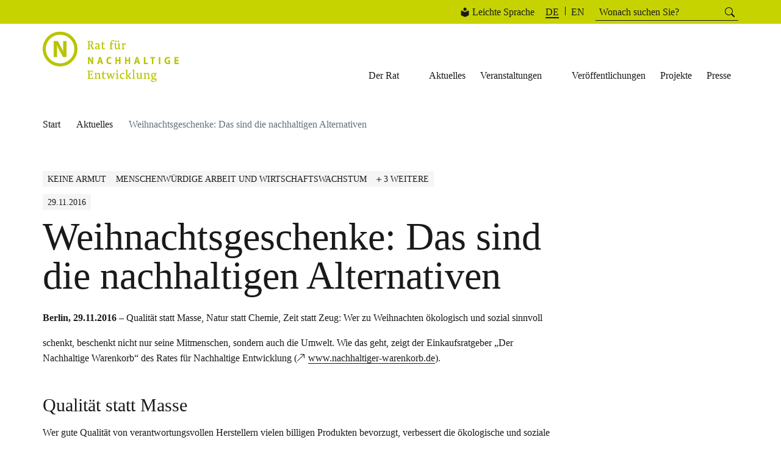

--- FILE ---
content_type: text/html; charset=UTF-8
request_url: https://www.nachhaltigkeitsrat.de/aktuelles/weihnachtsgeschenke-das-sind-die-nachhaltigen-alternativen/
body_size: 52409
content:
<!DOCTYPE html>
<html lang="de-DE" itemscope itemtype="https://schema.org/Article">
<head>
<meta charset="UTF-8">
<meta name="viewport" content="width=device-width, initial-scale=1.0">
<title>Weihnachtsgeschenke: Das sind die nachhaltigen Alternativen - Rat für Nachhaltige Entwicklung</title>
<meta name="description" content="Der Rat für Nachhaltige Entwicklung (RNE) berät die Bundesregierung zur Nachhaltigkeitspolitik. Er führt eigene Projekte durch, mit denen Nachhaltigkeit praktisch vorangebracht wird und setzt Impulse für den politischen und gesellschaftlichen Dialog.">
<meta name="author" content="Rat für nachhaltige Entwicklung">
<meta name="title" content="Weihnachtsgeschenke: Das sind die nachhaltigen Alternativen - Rat für Nachhaltige Entwicklung">
<meta name="robots" content="index, follow">
<!-- Open Graph -->
<meta property="og:title" content="Weihnachtsgeschenke: Das sind die nachhaltigen Alternativen - Rat für Nachhaltige Entwicklung">
<meta property="og:description" content="Der Rat für Nachhaltige Entwicklung (RNE) berät die Bundesregierung zur Nachhaltigkeitspolitik. Er führt eigene Projekte durch, mit denen Nachhaltigkeit praktisch vorangebracht wird und setzt Impulse für den politischen und gesellschaftlichen Dialog.">
<meta property="og:type" content="website">
<meta property="og:url" content="https://www.nachhaltigkeitsrat.de/aktuelles/weihnachtsgeschenke-das-sind-die-nachhaltigen-alternativen/">
<meta property="og:image" content="https://www.nachhaltigkeitsrat.de/wp-content/themes/rne/assets/images/placeholder.jpg">
<meta property="og:locale" content="de_DE">
<!-- Twitter Cards -->
<meta name="twitter:card" content="summary_large_image">
<meta name="twitter:title" content="Weihnachtsgeschenke: Das sind die nachhaltigen Alternativen - Rat für Nachhaltige Entwicklung">
<meta name="twitter:description" content="Der Rat für Nachhaltige Entwicklung (RNE) berät die Bundesregierung zur Nachhaltigkeitspolitik. Er führt eigene Projekte durch, mit denen Nachhaltigkeit praktisch vorangebracht wird und setzt Impulse für den politischen und gesellschaftlichen Dialog.">
<meta name="twitter:image" content="https://www.nachhaltigkeitsrat.de/wp-content/themes/rne/assets/images/placeholder.jpg">
<!-- Favicon -->
<link rel="icon" type="image/png" href="/wp-content/themes/rne/assets/images/fav/favicon-96x96.png" sizes="96x96" />
<link rel="icon" type="image/svg+xml" href="/wp-content/themes/rne/assets/images/fav/favicon.svg" />
<link rel="shortcut icon" href="/wp-content/themes/rne/assets/images/fav/favicon.ico" />
<link rel="apple-touch-icon" sizes="180x180" href="/wp-content/themes/rne/assets/images/fav/apple-touch-icon.png" />
<meta name="apple-mobile-web-app-title" content="MyWebSite" />
<link rel="manifest" href="/wp-content/themes/rne/assets/images/fav/site.webmanifest" />
<!-- Canonical URL -->
<link rel="canonical" href="https://www.nachhaltigkeitsrat.de/aktuelles/weihnachtsgeschenke-das-sind-die-nachhaltigen-alternativen/">
<!-- Schema.org Markup -->
<script type="application/ld+json">
{
"@context": "https://schema.org",
"@type": "WebSite",
"name": "Rat für nachhaltige Entwicklung",
"url": "https://www.nachhaltigkeitsrat.de",
"potentialAction": {
"@type": "SearchAction",
"target": "https://www.nachhaltigkeitsrat.de/?s=search_term_string",
"query-input": "required name=search_term_string"
}
}
</script>
<!-- Matomo -->
<script data-cfasync="false" data-no-defer="1" data-no-minify="1" data-no-optimize="1">var ewww_webp_supported=!1;function check_webp_feature(A,e){var w;e=void 0!==e?e:function(){},ewww_webp_supported?e(ewww_webp_supported):((w=new Image).onload=function(){ewww_webp_supported=0<w.width&&0<w.height,e&&e(ewww_webp_supported)},w.onerror=function(){e&&e(!1)},w.src="data:image/webp;base64,"+{alpha:"UklGRkoAAABXRUJQVlA4WAoAAAAQAAAAAAAAAAAAQUxQSAwAAAARBxAR/Q9ERP8DAABWUDggGAAAABQBAJ0BKgEAAQAAAP4AAA3AAP7mtQAAAA=="}[A])}check_webp_feature("alpha");</script><script data-cfasync="false" data-no-defer="1" data-no-minify="1" data-no-optimize="1">var Arrive=function(c,w){"use strict";if(c.MutationObserver&&"undefined"!=typeof HTMLElement){var r,a=0,u=(r=HTMLElement.prototype.matches||HTMLElement.prototype.webkitMatchesSelector||HTMLElement.prototype.mozMatchesSelector||HTMLElement.prototype.msMatchesSelector,{matchesSelector:function(e,t){return e instanceof HTMLElement&&r.call(e,t)},addMethod:function(e,t,r){var a=e[t];e[t]=function(){return r.length==arguments.length?r.apply(this,arguments):"function"==typeof a?a.apply(this,arguments):void 0}},callCallbacks:function(e,t){t&&t.options.onceOnly&&1==t.firedElems.length&&(e=[e[0]]);for(var r,a=0;r=e[a];a++)r&&r.callback&&r.callback.call(r.elem,r.elem);t&&t.options.onceOnly&&1==t.firedElems.length&&t.me.unbindEventWithSelectorAndCallback.call(t.target,t.selector,t.callback)},checkChildNodesRecursively:function(e,t,r,a){for(var i,n=0;i=e[n];n++)r(i,t,a)&&a.push({callback:t.callback,elem:i}),0<i.childNodes.length&&u.checkChildNodesRecursively(i.childNodes,t,r,a)},mergeArrays:function(e,t){var r,a={};for(r in e)e.hasOwnProperty(r)&&(a[r]=e[r]);for(r in t)t.hasOwnProperty(r)&&(a[r]=t[r]);return a},toElementsArray:function(e){return e=void 0!==e&&("number"!=typeof e.length||e===c)?[e]:e}}),e=(l.prototype.addEvent=function(e,t,r,a){a={target:e,selector:t,options:r,callback:a,firedElems:[]};return this._beforeAdding&&this._beforeAdding(a),this._eventsBucket.push(a),a},l.prototype.removeEvent=function(e){for(var t,r=this._eventsBucket.length-1;t=this._eventsBucket[r];r--)e(t)&&(this._beforeRemoving&&this._beforeRemoving(t),(t=this._eventsBucket.splice(r,1))&&t.length&&(t[0].callback=null))},l.prototype.beforeAdding=function(e){this._beforeAdding=e},l.prototype.beforeRemoving=function(e){this._beforeRemoving=e},l),t=function(i,n){var o=new e,l=this,s={fireOnAttributesModification:!1};return o.beforeAdding(function(t){var e=t.target;e!==c.document&&e!==c||(e=document.getElementsByTagName("html")[0]);var r=new MutationObserver(function(e){n.call(this,e,t)}),a=i(t.options);r.observe(e,a),t.observer=r,t.me=l}),o.beforeRemoving(function(e){e.observer.disconnect()}),this.bindEvent=function(e,t,r){t=u.mergeArrays(s,t);for(var a=u.toElementsArray(this),i=0;i<a.length;i++)o.addEvent(a[i],e,t,r)},this.unbindEvent=function(){var r=u.toElementsArray(this);o.removeEvent(function(e){for(var t=0;t<r.length;t++)if(this===w||e.target===r[t])return!0;return!1})},this.unbindEventWithSelectorOrCallback=function(r){var a=u.toElementsArray(this),i=r,e="function"==typeof r?function(e){for(var t=0;t<a.length;t++)if((this===w||e.target===a[t])&&e.callback===i)return!0;return!1}:function(e){for(var t=0;t<a.length;t++)if((this===w||e.target===a[t])&&e.selector===r)return!0;return!1};o.removeEvent(e)},this.unbindEventWithSelectorAndCallback=function(r,a){var i=u.toElementsArray(this);o.removeEvent(function(e){for(var t=0;t<i.length;t++)if((this===w||e.target===i[t])&&e.selector===r&&e.callback===a)return!0;return!1})},this},i=new function(){var s={fireOnAttributesModification:!1,onceOnly:!1,existing:!1};function n(e,t,r){return!(!u.matchesSelector(e,t.selector)||(e._id===w&&(e._id=a++),-1!=t.firedElems.indexOf(e._id)))&&(t.firedElems.push(e._id),!0)}var c=(i=new t(function(e){var t={attributes:!1,childList:!0,subtree:!0};return e.fireOnAttributesModification&&(t.attributes=!0),t},function(e,i){e.forEach(function(e){var t=e.addedNodes,r=e.target,a=[];null!==t&&0<t.length?u.checkChildNodesRecursively(t,i,n,a):"attributes"===e.type&&n(r,i)&&a.push({callback:i.callback,elem:r}),u.callCallbacks(a,i)})})).bindEvent;return i.bindEvent=function(e,t,r){t=void 0===r?(r=t,s):u.mergeArrays(s,t);var a=u.toElementsArray(this);if(t.existing){for(var i=[],n=0;n<a.length;n++)for(var o=a[n].querySelectorAll(e),l=0;l<o.length;l++)i.push({callback:r,elem:o[l]});if(t.onceOnly&&i.length)return r.call(i[0].elem,i[0].elem);setTimeout(u.callCallbacks,1,i)}c.call(this,e,t,r)},i},o=new function(){var a={};function i(e,t){return u.matchesSelector(e,t.selector)}var n=(o=new t(function(){return{childList:!0,subtree:!0}},function(e,r){e.forEach(function(e){var t=e.removedNodes,e=[];null!==t&&0<t.length&&u.checkChildNodesRecursively(t,r,i,e),u.callCallbacks(e,r)})})).bindEvent;return o.bindEvent=function(e,t,r){t=void 0===r?(r=t,a):u.mergeArrays(a,t),n.call(this,e,t,r)},o};d(HTMLElement.prototype),d(NodeList.prototype),d(HTMLCollection.prototype),d(HTMLDocument.prototype),d(Window.prototype);var n={};return s(i,n,"unbindAllArrive"),s(o,n,"unbindAllLeave"),n}function l(){this._eventsBucket=[],this._beforeAdding=null,this._beforeRemoving=null}function s(e,t,r){u.addMethod(t,r,e.unbindEvent),u.addMethod(t,r,e.unbindEventWithSelectorOrCallback),u.addMethod(t,r,e.unbindEventWithSelectorAndCallback)}function d(e){e.arrive=i.bindEvent,s(i,e,"unbindArrive"),e.leave=o.bindEvent,s(o,e,"unbindLeave")}}(window,void 0),ewww_webp_supported=!1;function check_webp_feature(e,t){var r;ewww_webp_supported?t(ewww_webp_supported):((r=new Image).onload=function(){ewww_webp_supported=0<r.width&&0<r.height,t(ewww_webp_supported)},r.onerror=function(){t(!1)},r.src="data:image/webp;base64,"+{alpha:"UklGRkoAAABXRUJQVlA4WAoAAAAQAAAAAAAAAAAAQUxQSAwAAAARBxAR/Q9ERP8DAABWUDggGAAAABQBAJ0BKgEAAQAAAP4AAA3AAP7mtQAAAA==",animation:"UklGRlIAAABXRUJQVlA4WAoAAAASAAAAAAAAAAAAQU5JTQYAAAD/////AABBTk1GJgAAAAAAAAAAAAAAAAAAAGQAAABWUDhMDQAAAC8AAAAQBxAREYiI/gcA"}[e])}function ewwwLoadImages(e){if(e){for(var t=document.querySelectorAll(".batch-image img, .image-wrapper a, .ngg-pro-masonry-item a, .ngg-galleria-offscreen-seo-wrapper a"),r=0,a=t.length;r<a;r++)ewwwAttr(t[r],"data-src",t[r].getAttribute("data-webp")),ewwwAttr(t[r],"data-thumbnail",t[r].getAttribute("data-webp-thumbnail"));for(var i=document.querySelectorAll("div.woocommerce-product-gallery__image"),r=0,a=i.length;r<a;r++)ewwwAttr(i[r],"data-thumb",i[r].getAttribute("data-webp-thumb"))}for(var n=document.querySelectorAll("video"),r=0,a=n.length;r<a;r++)ewwwAttr(n[r],"poster",e?n[r].getAttribute("data-poster-webp"):n[r].getAttribute("data-poster-image"));for(var o,l=document.querySelectorAll("img.ewww_webp_lazy_load"),r=0,a=l.length;r<a;r++)e&&(ewwwAttr(l[r],"data-lazy-srcset",l[r].getAttribute("data-lazy-srcset-webp")),ewwwAttr(l[r],"data-srcset",l[r].getAttribute("data-srcset-webp")),ewwwAttr(l[r],"data-lazy-src",l[r].getAttribute("data-lazy-src-webp")),ewwwAttr(l[r],"data-src",l[r].getAttribute("data-src-webp")),ewwwAttr(l[r],"data-orig-file",l[r].getAttribute("data-webp-orig-file")),ewwwAttr(l[r],"data-medium-file",l[r].getAttribute("data-webp-medium-file")),ewwwAttr(l[r],"data-large-file",l[r].getAttribute("data-webp-large-file")),null!=(o=l[r].getAttribute("srcset"))&&!1!==o&&o.includes("R0lGOD")&&ewwwAttr(l[r],"src",l[r].getAttribute("data-lazy-src-webp"))),l[r].className=l[r].className.replace(/\bewww_webp_lazy_load\b/,"");for(var s=document.querySelectorAll(".ewww_webp"),r=0,a=s.length;r<a;r++)e?(ewwwAttr(s[r],"srcset",s[r].getAttribute("data-srcset-webp")),ewwwAttr(s[r],"src",s[r].getAttribute("data-src-webp")),ewwwAttr(s[r],"data-orig-file",s[r].getAttribute("data-webp-orig-file")),ewwwAttr(s[r],"data-medium-file",s[r].getAttribute("data-webp-medium-file")),ewwwAttr(s[r],"data-large-file",s[r].getAttribute("data-webp-large-file")),ewwwAttr(s[r],"data-large_image",s[r].getAttribute("data-webp-large_image")),ewwwAttr(s[r],"data-src",s[r].getAttribute("data-webp-src"))):(ewwwAttr(s[r],"srcset",s[r].getAttribute("data-srcset-img")),ewwwAttr(s[r],"src",s[r].getAttribute("data-src-img"))),s[r].className=s[r].className.replace(/\bewww_webp\b/,"ewww_webp_loaded");window.jQuery&&jQuery.fn.isotope&&jQuery.fn.imagesLoaded&&(jQuery(".fusion-posts-container-infinite").imagesLoaded(function(){jQuery(".fusion-posts-container-infinite").hasClass("isotope")&&jQuery(".fusion-posts-container-infinite").isotope()}),jQuery(".fusion-portfolio:not(.fusion-recent-works) .fusion-portfolio-wrapper").imagesLoaded(function(){jQuery(".fusion-portfolio:not(.fusion-recent-works) .fusion-portfolio-wrapper").isotope()}))}function ewwwWebPInit(e){ewwwLoadImages(e),ewwwNggLoadGalleries(e),document.arrive(".ewww_webp",function(){ewwwLoadImages(e)}),document.arrive(".ewww_webp_lazy_load",function(){ewwwLoadImages(e)}),document.arrive("videos",function(){ewwwLoadImages(e)}),"loading"==document.readyState?document.addEventListener("DOMContentLoaded",ewwwJSONParserInit):("undefined"!=typeof galleries&&ewwwNggParseGalleries(e),ewwwWooParseVariations(e))}function ewwwAttr(e,t,r){null!=r&&!1!==r&&e.setAttribute(t,r)}function ewwwJSONParserInit(){"undefined"!=typeof galleries&&check_webp_feature("alpha",ewwwNggParseGalleries),check_webp_feature("alpha",ewwwWooParseVariations)}function ewwwWooParseVariations(e){if(e)for(var t=document.querySelectorAll("form.variations_form"),r=0,a=t.length;r<a;r++){var i=t[r].getAttribute("data-product_variations"),n=!1;try{for(var o in i=JSON.parse(i))void 0!==i[o]&&void 0!==i[o].image&&(void 0!==i[o].image.src_webp&&(i[o].image.src=i[o].image.src_webp,n=!0),void 0!==i[o].image.srcset_webp&&(i[o].image.srcset=i[o].image.srcset_webp,n=!0),void 0!==i[o].image.full_src_webp&&(i[o].image.full_src=i[o].image.full_src_webp,n=!0),void 0!==i[o].image.gallery_thumbnail_src_webp&&(i[o].image.gallery_thumbnail_src=i[o].image.gallery_thumbnail_src_webp,n=!0),void 0!==i[o].image.thumb_src_webp&&(i[o].image.thumb_src=i[o].image.thumb_src_webp,n=!0));n&&ewwwAttr(t[r],"data-product_variations",JSON.stringify(i))}catch(e){}}}function ewwwNggParseGalleries(e){if(e)for(var t in galleries){var r=galleries[t];galleries[t].images_list=ewwwNggParseImageList(r.images_list)}}function ewwwNggLoadGalleries(e){e&&document.addEventListener("ngg.galleria.themeadded",function(e,t){window.ngg_galleria._create_backup=window.ngg_galleria.create,window.ngg_galleria.create=function(e,t){var r=$(e).data("id");return galleries["gallery_"+r].images_list=ewwwNggParseImageList(galleries["gallery_"+r].images_list),window.ngg_galleria._create_backup(e,t)}})}function ewwwNggParseImageList(e){for(var t in e){var r=e[t];if(void 0!==r["image-webp"]&&(e[t].image=r["image-webp"],delete e[t]["image-webp"]),void 0!==r["thumb-webp"]&&(e[t].thumb=r["thumb-webp"],delete e[t]["thumb-webp"]),void 0!==r.full_image_webp&&(e[t].full_image=r.full_image_webp,delete e[t].full_image_webp),void 0!==r.srcsets)for(var a in r.srcsets)nggSrcset=r.srcsets[a],void 0!==r.srcsets[a+"-webp"]&&(e[t].srcsets[a]=r.srcsets[a+"-webp"],delete e[t].srcsets[a+"-webp"]);if(void 0!==r.full_srcsets)for(var i in r.full_srcsets)nggFSrcset=r.full_srcsets[i],void 0!==r.full_srcsets[i+"-webp"]&&(e[t].full_srcsets[i]=r.full_srcsets[i+"-webp"],delete e[t].full_srcsets[i+"-webp"])}return e}check_webp_feature("alpha",ewwwWebPInit);</script><title>Weihnachtsgeschenke: Das sind die nachhaltigen Alternativen | Rat für nachhaltige Entwicklung</title>
<meta name='robots' content='max-image-preview:large' />
<link rel="alternate" hreflang="de" href="https://www.nachhaltigkeitsrat.de/aktuelles/weihnachtsgeschenke-das-sind-die-nachhaltigen-alternativen/" />
<link rel="alternate" hreflang="x-default" href="https://www.nachhaltigkeitsrat.de/aktuelles/weihnachtsgeschenke-das-sind-die-nachhaltigen-alternativen/" />
<link rel='dns-prefetch' href='//w19.captcha.at' />
<link rel="alternate" type="application/rss+xml" title="Rat für nachhaltige Entwicklung &raquo; Feed" href="https://www.nachhaltigkeitsrat.de/feed/" />
<link rel="alternate" type="application/rss+xml" title="Rat für nachhaltige Entwicklung &raquo; Kommentar-Feed" href="https://www.nachhaltigkeitsrat.de/comments/feed/" />
<script consent-skip-blocker="1" data-skip-lazy-load="js-extra"  data-cfasync="false">
var _paq = window._paq || [];
</script><style>[consent-id]:not(.rcb-content-blocker):not([consent-transaction-complete]):not([consent-visual-use-parent^="children:"]):not([consent-confirm]){opacity:0!important;}
.rcb-content-blocker+.rcb-content-blocker-children-fallback~*{display:none!important;}</style><script src='//www.nachhaltigkeitsrat.de/wp-content/cache/wpfc-minified/9meyglt6/24nb1.js' type="text/javascript"></script>
<!-- <script data-cfasync="false" type="text/javascript" src="//www.nachhaltigkeitsrat.de/wp-content/cache/wpfc-minified/9l6ax8ci/g1po9.js" id="real-cookie-banner-pro-vendor-real-cookie-banner-pro-banner-js"></script> -->
<script type="application/json" data-skip-lazy-load="js-extra" data-skip-moving="true" data-no-defer nitro-exclude data-alt-type="application/ld+json" data-dont-merge data-wpmeteor-nooptimize="true" data-cfasync="false" id="a6fd279c9344373bfedf813172340a4931-js-extra">{"slug":"real-cookie-banner-pro","textDomain":"real-cookie-banner","version":"5.2.9","restUrl":"https:\/\/www.nachhaltigkeitsrat.de\/wp-json\/real-cookie-banner\/v1\/","restNamespace":"real-cookie-banner\/v1","restPathObfuscateOffset":"93331e2fb97d5861","restRoot":"https:\/\/www.nachhaltigkeitsrat.de\/wp-json\/","restQuery":{"_v":"5.2.9","_locale":"user","_dataLocale":"de"},"restNonce":"9d066d0497","restRecreateNonceEndpoint":"https:\/\/www.nachhaltigkeitsrat.de\/wp-admin\/admin-ajax.php?action=rest-nonce","publicUrl":"https:\/\/www.nachhaltigkeitsrat.de\/wp-content\/plugins\/real-cookie-banner-pro\/public\/","chunkFolder":"dist","chunksLanguageFolder":"https:\/\/www.nachhaltigkeitsrat.de\/wp-content\/languages\/mo-cache\/real-cookie-banner-pro\/","chunks":{"chunk-config-tab-blocker.lite.js":["de_DE-83d48f038e1cf6148175589160cda67e","de_DE-e5c2f3318cd06f18a058318f5795a54b","de_DE-76129424d1eb6744d17357561a128725","de_DE-d3d8ada331df664d13fa407b77bc690b"],"chunk-config-tab-blocker.pro.js":["de_DE-ddf5ae983675e7b6eec2afc2d53654a2","de_DE-487d95eea292aab22c80aa3ae9be41f0","de_DE-ab0e642081d4d0d660276c9cebfe9f5d","de_DE-0f5f6074a855fa677e6086b82145bd50"],"chunk-config-tab-consent.lite.js":["de_DE-3823d7521a3fc2857511061e0d660408"],"chunk-config-tab-consent.pro.js":["de_DE-9cb9ecf8c1e8ce14036b5f3a5e19f098"],"chunk-config-tab-cookies.lite.js":["de_DE-1a51b37d0ef409906245c7ed80d76040","de_DE-e5c2f3318cd06f18a058318f5795a54b","de_DE-76129424d1eb6744d17357561a128725"],"chunk-config-tab-cookies.pro.js":["de_DE-572ee75deed92e7a74abba4b86604687","de_DE-487d95eea292aab22c80aa3ae9be41f0","de_DE-ab0e642081d4d0d660276c9cebfe9f5d"],"chunk-config-tab-dashboard.lite.js":["de_DE-f843c51245ecd2b389746275b3da66b6"],"chunk-config-tab-dashboard.pro.js":["de_DE-ae5ae8f925f0409361cfe395645ac077"],"chunk-config-tab-import.lite.js":["de_DE-66df94240f04843e5a208823e466a850"],"chunk-config-tab-import.pro.js":["de_DE-e5fee6b51986d4ff7a051d6f6a7b076a"],"chunk-config-tab-licensing.lite.js":["de_DE-e01f803e4093b19d6787901b9591b5a6"],"chunk-config-tab-licensing.pro.js":["de_DE-4918ea9704f47c2055904e4104d4ffba"],"chunk-config-tab-scanner.lite.js":["de_DE-b10b39f1099ef599835c729334e38429"],"chunk-config-tab-scanner.pro.js":["de_DE-752a1502ab4f0bebfa2ad50c68ef571f"],"chunk-config-tab-settings.lite.js":["de_DE-37978e0b06b4eb18b16164a2d9c93a2c"],"chunk-config-tab-settings.pro.js":["de_DE-e59d3dcc762e276255c8989fbd1f80e3"],"chunk-config-tab-tcf.lite.js":["de_DE-4f658bdbf0aa370053460bc9e3cd1f69","de_DE-e5c2f3318cd06f18a058318f5795a54b","de_DE-d3d8ada331df664d13fa407b77bc690b"],"chunk-config-tab-tcf.pro.js":["de_DE-e1e83d5b8a28f1f91f63b9de2a8b181a","de_DE-487d95eea292aab22c80aa3ae9be41f0","de_DE-0f5f6074a855fa677e6086b82145bd50"]},"others":{"customizeValuesBanner":"{\"layout\":{\"type\":\"banner\",\"maxHeightEnabled\":true,\"maxHeight\":500,\"dialogMaxWidth\":530,\"dialogPosition\":\"middleCenter\",\"dialogMargin\":[0,0,0,0],\"bannerPosition\":\"bottom\",\"bannerMaxWidth\":1024,\"dialogBorderRadius\":3,\"borderRadius\":5,\"animationIn\":\"slideInUp\",\"animationInDuration\":500,\"animationInOnlyMobile\":true,\"animationOut\":\"none\",\"animationOutDuration\":500,\"animationOutOnlyMobile\":true,\"overlay\":false,\"overlayBg\":\"#000000\",\"overlayBgAlpha\":50,\"overlayBlur\":2},\"decision\":{\"acceptAll\":\"button\",\"acceptEssentials\":\"button\",\"showCloseIcon\":true,\"acceptIndividual\":\"link\",\"buttonOrder\":\"all,essential,save,individual\",\"showGroups\":false,\"groupsFirstView\":false,\"saveButton\":\"always\"},\"design\":{\"bg\":\"#ffffff\",\"textAlign\":\"left\",\"linkTextDecoration\":\"underline\",\"borderWidth\":0,\"borderColor\":\"#ffffff\",\"fontSize\":13,\"fontColor\":\"#2b2b2b\",\"fontInheritFamily\":true,\"fontFamily\":\"Arial, Helvetica, sans-serif\",\"fontWeight\":\"normal\",\"boxShadowEnabled\":true,\"boxShadowOffsetX\":0,\"boxShadowOffsetY\":0,\"boxShadowBlurRadius\":17,\"boxShadowSpreadRadius\":0,\"boxShadowColor\":\"#000000\",\"boxShadowColorAlpha\":15},\"headerDesign\":{\"inheritBg\":true,\"bg\":\"#f4f4f4\",\"inheritTextAlign\":true,\"textAlign\":\"center\",\"padding\":[17,20,15,20],\"logo\":\"\",\"logoRetina\":\"\",\"logoMaxHeight\":40,\"logoPosition\":\"left\",\"logoMargin\":[5,15,5,15],\"fontSize\":20,\"fontColor\":\"#1a1a1a\",\"fontInheritFamily\":true,\"fontFamily\":\"Arial, Helvetica, sans-serif\",\"fontWeight\":\"normal\",\"borderWidth\":1,\"borderColor\":\"#f5f5f5\"},\"bodyDesign\":{\"padding\":[15,20,15,20],\"descriptionInheritFontSize\":true,\"descriptionFontSize\":13,\"dottedGroupsInheritFontSize\":true,\"dottedGroupsFontSize\":13,\"dottedGroupsBulletColor\":\"#15779b\",\"teachingsInheritTextAlign\":true,\"teachingsTextAlign\":\"center\",\"teachingsSeparatorActive\":false,\"teachingsSeparatorWidth\":80,\"teachingsSeparatorHeight\":2,\"teachingsSeparatorColor\":\"#c7d300\",\"teachingsInheritFontSize\":false,\"teachingsFontSize\":12,\"teachingsInheritFontColor\":false,\"teachingsFontColor\":\"#1a1a1a\",\"accordionMargin\":[10,0,5,0],\"accordionPadding\":[5,10,5,10],\"accordionArrowType\":\"outlined\",\"accordionArrowColor\":\"#15779b\",\"accordionBg\":\"#ffffff\",\"accordionActiveBg\":\"#f9f9f9\",\"accordionHoverBg\":\"#efefef\",\"accordionBorderWidth\":1,\"accordionBorderColor\":\"#efefef\",\"accordionTitleFontSize\":12,\"accordionTitleFontColor\":\"#2b2b2b\",\"accordionTitleFontWeight\":\"normal\",\"accordionDescriptionMargin\":[5,0,0,0],\"accordionDescriptionFontSize\":12,\"accordionDescriptionFontColor\":\"#757575\",\"accordionDescriptionFontWeight\":\"normal\",\"acceptAllOneRowLayout\":false,\"acceptAllPadding\":[10,10,10,10],\"acceptAllBg\":\"#c7d300\",\"acceptAllTextAlign\":\"center\",\"acceptAllFontSize\":16,\"acceptAllFontColor\":\"#1a1a1a\",\"acceptAllFontWeight\":\"normal\",\"acceptAllBorderWidth\":2,\"acceptAllBorderColor\":\"#c7d300\",\"acceptAllHoverBg\":\"#ffffff\",\"acceptAllHoverFontColor\":\"#1a1a1a\",\"acceptAllHoverBorderColor\":\"#c7d300\",\"acceptEssentialsUseAcceptAll\":true,\"acceptEssentialsButtonType\":\"\",\"acceptEssentialsPadding\":[10,10,10,10],\"acceptEssentialsBg\":\"#efefef\",\"acceptEssentialsTextAlign\":\"center\",\"acceptEssentialsFontSize\":18,\"acceptEssentialsFontColor\":\"#0a0a0a\",\"acceptEssentialsFontWeight\":\"normal\",\"acceptEssentialsBorderWidth\":0,\"acceptEssentialsBorderColor\":\"#000000\",\"acceptEssentialsHoverBg\":\"#e8e8e8\",\"acceptEssentialsHoverFontColor\":\"#000000\",\"acceptEssentialsHoverBorderColor\":\"#000000\",\"acceptIndividualPadding\":[5,5,5,5],\"acceptIndividualBg\":\"#ffffff\",\"acceptIndividualTextAlign\":\"center\",\"acceptIndividualFontSize\":14,\"acceptIndividualFontColor\":\"#1a1a1a\",\"acceptIndividualFontWeight\":\"lighter\",\"acceptIndividualBorderWidth\":0,\"acceptIndividualBorderColor\":\"#000000\",\"acceptIndividualHoverBg\":\"#ffffff\",\"acceptIndividualHoverFontColor\":\"#c7d300\",\"acceptIndividualHoverBorderColor\":\"#000000\"},\"footerDesign\":{\"poweredByLink\":false,\"inheritBg\":false,\"bg\":\"#fcfcfc\",\"inheritTextAlign\":true,\"textAlign\":\"center\",\"padding\":[10,20,12,20],\"fontSize\":14,\"fontColor\":\"#757474\",\"fontInheritFamily\":true,\"fontFamily\":\"Arial, Helvetica, sans-serif\",\"fontWeight\":\"normal\",\"hoverFontColor\":\"#2b2b2b\",\"borderWidth\":1,\"borderColor\":\"#efefef\",\"languageSwitcher\":\"flags\"},\"texts\":{\"headline\":\"Privatsph\\u00e4re-Einstellungen\",\"description\":\"Wir verwenden Cookies und \\u00e4hnliche Technologien auf unserer Website und verarbeiten personenbezogene Daten von Ihnen (z.B. IP-Adresse), um z.B. Inhalte und Anzeigen zu personalisieren, Medien von Drittanbietern einzubinden oder Zugriffe auf unsere Website zu analysieren. Die Datenverarbeitung kann auch erst in Folge gesetzter Cookies stattfinden. Wir teilen diese Daten mit Dritten, die wir in den Privatsph\\u00e4re-Einstellungen benennen.<br \\\/><br \\\/>Die Datenverarbeitung kann mit Ihrer Einwilligung oder auf Basis eines berechtigten Interesses erfolgen, dem Sie in den Privatsph\\u00e4re-Einstellungen widersprechen k\\u00f6nnen. Sie haben das Recht, nicht einzuwilligen und Ihre Einwilligung zu einem sp\\u00e4teren Zeitpunkt zu \\u00e4ndern oder zu widerrufen. Weitere Informationen zur Verwendung Ihrer Daten finden Sie in unserer {{privacyPolicy}}Datenschutzerkl\\u00e4rung{{\\\/privacyPolicy}}.\",\"acceptAll\":\"Alle akzeptieren\",\"acceptEssentials\":\"Weiter ohne Einwilligung\",\"acceptIndividual\":\"Privatsph\\u00e4re-Einstellungen individuell festlegen\",\"poweredBy\":\"4\",\"dataProcessingInUnsafeCountries\":\"Einige Services verarbeiten personenbezogene Daten in unsicheren Drittl\\u00e4ndern. Mit Ihrer Einwilligung stimmen Sie auch der Datenverarbeitung gekennzeichneter Services gem\\u00e4\\u00df {{legalBasis}} zu, mit Risiken wie unzureichenden Rechtsmitteln, unbefugtem Zugriff durch Beh\\u00f6rden ohne Information oder Widerspruchsm\\u00f6glichkeit, unbefugter Weitergabe an Dritte und unzureichenden Datensicherheitsma\\u00dfnahmen.\",\"ageNoticeBanner\":\"Sie sind unter {{minAge}} Jahre alt? Dann k\\u00f6nnen Sie nicht in optionale Services einwilligen. Sie k\\u00f6nnen Ihre Eltern oder Erziehungsberechtigten bitten, mit Ihnen in diese Services einzuwilligen.\",\"ageNoticeBlocker\":\"Sie sind unter {{minAge}} Jahre alt? Leider d\\u00fcrfen Sie in diesen Service nicht selbst einwilligen, um diese Inhalte zu sehen. Bitten Sie Ihre Eltern oder Erziehungsberechtigten, in den Service mit Ihnen einzuwilligen!\",\"listServicesNotice\":\"Wenn Sie alle Services akzeptieren, erlauben Sie, dass {{services}} geladen werden. Diese sind nach ihrem Zweck in Gruppen {{serviceGroups}} unterteilt (Zugeh\\u00f6rigkeit durch hochgestellte Zahlen gekennzeichnet).\",\"listServicesLegitimateInterestNotice\":\"Au\\u00dferdem werden {{services}} auf der Grundlage eines berechtigten Interesses geladen.\",\"tcfStacksCustomName\":\"Services mit verschiedenen Zwecken au\\u00dferhalb des TCF-Standards\",\"tcfStacksCustomDescription\":\"Services, die Einwilligungen nicht \\u00fcber den TCF-Standard, sondern \\u00fcber andere Technologien teilen. Diese werden nach ihrem Zweck in mehrere Gruppen unterteilt. Einige davon werden aufgrund eines berechtigten Interesses genutzt (z.B. Gefahrenabwehr), andere werden nur mit deiner Einwilligung genutzt. Details zu den einzelnen Gruppen und Zwecken der Services findest du in den individuellen Privatsph\\u00e4re-Einstellungen.\",\"consentForwardingExternalHosts\":\"Deine Einwilligung gilt auch auf {{websites}}.\",\"blockerHeadline\":\"{{name}} aufgrund von Privatsph\\u00e4re-Einstellungen blockiert\",\"blockerLinkShowMissing\":\"Zeige alle Services, in die Sie noch einwilligen m\\u00fcssen\",\"blockerLoadButton\":\"Services akzeptieren und Inhalte laden\",\"blockerAcceptInfo\":\"Wenn Sie die blockierten Inhalte laden, werden Ihre Datenschutzeinstellungen angepasst. Inhalte aus diesem Service werden in Zukunft nicht mehr blockiert.\",\"stickyHistory\":\"Historie der Privatsph\\u00e4re-Einstellungen\",\"stickyRevoke\":\"Einwilligungen widerrufen\",\"stickyRevokeSuccessMessage\":\"Du hast die Einwilligung f\\u00fcr Services mit dessen Cookies und Verarbeitung personenbezogener Daten erfolgreich widerrufen. Die Seite wird jetzt neu geladen!\",\"stickyChange\":\"Privatsph\\u00e4re-Einstellungen \\u00e4ndern\"},\"individualLayout\":{\"inheritDialogMaxWidth\":false,\"dialogMaxWidth\":970,\"inheritBannerMaxWidth\":false,\"bannerMaxWidth\":1980,\"descriptionTextAlign\":\"left\"},\"group\":{\"checkboxBg\":\"#ffffff\",\"checkboxBorderWidth\":1,\"checkboxBorderColor\":\"#1a1a1a\",\"checkboxActiveColor\":\"#ffffff\",\"checkboxActiveBg\":\"#c7d300\",\"checkboxActiveBorderColor\":\"#c7d300\",\"groupInheritBg\":false,\"groupBg\":\"#f5f5f5\",\"groupPadding\":[15,15,15,15],\"groupSpacing\":10,\"groupBorderRadius\":0,\"groupBorderWidth\":1,\"groupBorderColor\":\"#f4f4f4\",\"headlineFontSize\":16,\"headlineFontWeight\":\"normal\",\"headlineFontColor\":\"#1a1a1a\",\"descriptionFontSize\":14,\"descriptionFontColor\":\"#1a1a1a\",\"linkColor\":\"#1a1a1a\",\"linkHoverColor\":\"#1a1a1a\",\"detailsHideLessRelevant\":true},\"saveButton\":{\"useAcceptAll\":false,\"type\":\"link\",\"padding\":[10,10,10,10],\"bg\":\"#efefef\",\"textAlign\":\"center\",\"fontSize\":16,\"fontColor\":\"#1a1a1a\",\"fontWeight\":\"normal\",\"borderWidth\":0,\"borderColor\":\"#000000\",\"hoverBg\":\"#e8e8e8\",\"hoverFontColor\":\"#c7d300\",\"hoverBorderColor\":\"#000000\"},\"individualTexts\":{\"headline\":\"Individuelle Privatsph\\u00e4re-Einstellungen\",\"description\":\"Wir verwenden Cookies und \\u00e4hnliche Technologien auf unserer Website und verarbeiten personenbezogene Daten von dir (z.B. IP-Adresse), um z.B. Inhalte und Anzeigen zu personalisieren, Medien von Drittanbietern einzubinden oder Zugriffe auf unsere Website zu analysieren. Die Datenverarbeitung kann auch erst in Folge gesetzter Cookies stattfinden. Wir teilen diese Daten mit Dritten, die wir in den Privatsph\\u00e4re-Einstellungen benennen.<br \\\/><br \\\/>Die Datenverarbeitung kann mit deiner Einwilligung oder auf Basis eines berechtigten Interesses erfolgen, dem du in den Privatsph\\u00e4re-Einstellungen widersprechen kannst. Du hast das Recht, nicht einzuwilligen und deine Einwilligung zu einem sp\\u00e4teren Zeitpunkt zu \\u00e4ndern oder zu widerrufen. Weitere Informationen zur Verwendung deiner Daten findest du in unserer {{privacyPolicy}}Datenschutzerkl\\u00e4rung{{\\\/privacyPolicy}}.<br \\\/><br \\\/>Im Folgenden findest du eine \\u00dcbersicht \\u00fcber alle Services, die von dieser Website genutzt werden. Du kannst dir detaillierte Informationen zu jedem Service ansehen und ihm einzeln zustimmen oder von deinem Widerspruchsrecht Gebrauch machen.\",\"save\":\"Individuelle Auswahlen speichern\",\"showMore\":\"Service-Informationen anzeigen\",\"hideMore\":\"Service-Informationen ausblenden\",\"postamble\":\"\"},\"mobile\":{\"enabled\":true,\"maxHeight\":400,\"hideHeader\":false,\"alignment\":\"bottom\",\"scalePercent\":90,\"scalePercentVertical\":-50},\"sticky\":{\"enabled\":false,\"animationsEnabled\":true,\"alignment\":\"left\",\"bubbleBorderRadius\":50,\"icon\":\"fingerprint\",\"iconCustom\":\"\",\"iconCustomRetina\":\"\",\"iconSize\":30,\"iconColor\":\"#ffffff\",\"bubbleMargin\":[10,20,20,20],\"bubblePadding\":15,\"bubbleBg\":\"#15779b\",\"bubbleBorderWidth\":0,\"bubbleBorderColor\":\"#10556f\",\"boxShadowEnabled\":true,\"boxShadowOffsetX\":0,\"boxShadowOffsetY\":2,\"boxShadowBlurRadius\":5,\"boxShadowSpreadRadius\":1,\"boxShadowColor\":\"#105b77\",\"boxShadowColorAlpha\":40,\"bubbleHoverBg\":\"#ffffff\",\"bubbleHoverBorderColor\":\"#000000\",\"hoverIconColor\":\"#000000\",\"hoverIconCustom\":\"\",\"hoverIconCustomRetina\":\"\",\"menuFontSize\":16,\"menuBorderRadius\":5,\"menuItemSpacing\":10,\"menuItemPadding\":[5,10,5,10]},\"customCss\":{\"css\":\"\",\"antiAdBlocker\":\"y\"}}","isPro":true,"showProHints":false,"proUrl":"https:\/\/devowl.io\/de\/go\/real-cookie-banner?source=rcb-lite","showLiteNotice":false,"frontend":{"groups":"[{\"id\":1761,\"name\":\"Essenziell\",\"slug\":\"essenziell\",\"description\":\"Essenzielle Services sind f\\u00fcr die grundlegende Funktionalit\\u00e4t der Website erforderlich. Sie enthalten nur technisch notwendige Services. Diesen Services kann nicht widersprochen werden.\",\"isEssential\":true,\"isDefault\":true,\"items\":[{\"id\":124206,\"name\":\"WPML\",\"purpose\":\"WPML ist ein Mehrsprachigkeitssystem f\\u00fcr WordPress-Websites, um die Website in mehreren Sprachen auszugeben und sie so einer gr\\u00f6\\u00dferen Anzahl von Nutzern zug\\u00e4nglich zu machen. Cookies oder Cookie-\\u00e4hnliche Technologien k\\u00f6nnen gespeichert und ausgelesen werden. Diese k\\u00f6nnen die Sprache des Nutzers speichern und den Nutzer zu der Version der Website umleiten, die mit der Browsersprache \\u00fcbereinstimmt. Das berechtigte Interesse an der Nutzung dieses Dienstes besteht darin, die Sprache des Nutzers zu speichern, um die Inhalte in der richtigen Sprache zu liefern.\",\"providerContact\":{\"phone\":\"\",\"email\":\"\",\"link\":\"\"},\"isProviderCurrentWebsite\":true,\"provider\":\"\",\"uniqueName\":\"wpml\",\"isEmbeddingOnlyExternalResources\":false,\"legalBasis\":\"consent\",\"dataProcessingInCountries\":[\"DE\"],\"dataProcessingInCountriesSpecialTreatments\":[],\"technicalDefinitions\":[{\"type\":\"http\",\"name\":\"wp-wpml_current_language\",\"host\":\"www.nachhaltigkeitsrat.de\",\"duration\":1,\"durationUnit\":\"d\",\"isSessionDuration\":false,\"purpose\":\"\"},{\"type\":\"indexedDb\",\"name\":\"wp-wpml_current_admin_language_*\",\"host\":\"www.nachhaltigkeitsrat.de\",\"duration\":1,\"durationUnit\":\"d\",\"isSessionDuration\":false,\"purpose\":\"\"},{\"type\":\"http\",\"name\":\"_icl_visitor_lang_js\",\"host\":\"www.nachhaltigkeitsrat.de\",\"duration\":0,\"durationUnit\":\"y\",\"isSessionDuration\":true,\"purpose\":\"\"},{\"type\":\"http\",\"name\":\"wpml_browser_redirect_test\",\"host\":\"www.nachhaltigkeitsrat.de\",\"duration\":0,\"durationUnit\":\"y\",\"isSessionDuration\":true,\"purpose\":\"\"}],\"codeDynamics\":[],\"providerPrivacyPolicyUrl\":\"\",\"providerLegalNoticeUrl\":\"\",\"tagManagerOptInEventName\":\"\",\"tagManagerOptOutEventName\":\"\",\"googleConsentModeConsentTypes\":[],\"executePriority\":10,\"codeOptIn\":\"\",\"executeCodeOptInWhenNoTagManagerConsentIsGiven\":false,\"codeOptOut\":\"\",\"executeCodeOptOutWhenNoTagManagerConsentIsGiven\":false,\"deleteTechnicalDefinitionsAfterOptOut\":false,\"codeOnPageLoad\":\"\",\"presetId\":\"wpml\"},{\"id\":124189,\"name\":\"WordPress Nutzer-Login\",\"purpose\":\"WordPress ist das Inhaltsverwaltungssystem f\\u00fcr diese Website und erm\\u00f6glicht es registrierten Benutzern, sich in das System einzuloggen. Cookies oder Cookie-\\u00e4hnliche Technologien k\\u00f6nnen gespeichert und ausgelesen werden. Diese k\\u00f6nnen einen Session-Hash, den Login-Status, die Benutzer-ID und benutzerbezogene Einstellungen f\\u00fcr das WordPress-Backend speichern. Diese Daten k\\u00f6nnen verwendet werden, damit der Browser Sie als angemeldeten Benutzer erkennen kann.\",\"providerContact\":{\"phone\":\"\",\"email\":\"\",\"link\":\"\"},\"isProviderCurrentWebsite\":true,\"provider\":\"\",\"uniqueName\":\"wordpress-user-login\",\"isEmbeddingOnlyExternalResources\":false,\"legalBasis\":\"consent\",\"dataProcessingInCountries\":[],\"dataProcessingInCountriesSpecialTreatments\":[],\"technicalDefinitions\":[{\"type\":\"http\",\"name\":\"wordpress_logged_in_*\",\"host\":\"www.nachhaltigkeitsrat.de\",\"duration\":0,\"durationUnit\":\"y\",\"isSessionDuration\":true,\"purpose\":\"\"},{\"type\":\"http\",\"name\":\"wp-settings-*-*\",\"host\":\"www.nachhaltigkeitsrat.de\",\"duration\":1,\"durationUnit\":\"y\",\"isSessionDuration\":false,\"purpose\":\"\"},{\"type\":\"http\",\"name\":\"wordpress_test_cookie\",\"host\":\"www.nachhaltigkeitsrat.de\",\"duration\":0,\"durationUnit\":\"y\",\"isSessionDuration\":true,\"purpose\":\"\"},{\"type\":\"http\",\"name\":\"wordpress_sec_*\",\"host\":\"www.nachhaltigkeitsrat.de\",\"duration\":0,\"durationUnit\":\"y\",\"isSessionDuration\":true,\"purpose\":\"\"}],\"codeDynamics\":[],\"providerPrivacyPolicyUrl\":\"\",\"providerLegalNoticeUrl\":\"\",\"tagManagerOptInEventName\":\"\",\"tagManagerOptOutEventName\":\"\",\"googleConsentModeConsentTypes\":[],\"executePriority\":10,\"codeOptIn\":\"\",\"executeCodeOptInWhenNoTagManagerConsentIsGiven\":false,\"codeOptOut\":\"\",\"executeCodeOptOutWhenNoTagManagerConsentIsGiven\":false,\"deleteTechnicalDefinitionsAfterOptOut\":false,\"codeOnPageLoad\":\"\",\"presetId\":\"wordpress-user-login\"},{\"id\":124181,\"name\":\"Real Cookie Banner\",\"purpose\":\"Real Cookie Banner bittet Website-Besucher um die Einwilligung zum Setzen von Cookies und zur Verarbeitung personenbezogener Daten. Dazu wird jedem Website-Besucher eine UUID (pseudonyme Identifikation des Nutzers) zugewiesen, die bis zum Ablauf des Cookies zur Speicherung der Einwilligung g\\u00fcltig ist. Cookies werden dazu verwendet, um zu testen, ob Cookies gesetzt werden k\\u00f6nnen, um Referenz auf die dokumentierte Einwilligung zu speichern, um zu speichern, in welche Services aus welchen Service-Gruppen der Besucher eingewilligt hat, und, falls Einwilligung nach dem Transparency & Consent Framework (TCF) eingeholt werden, um die Einwilligungen in TCF Partner, Zwecke, besondere Zwecke, Funktionen und besondere Funktionen zu speichern. Im Rahmen der Darlegungspflicht nach DSGVO wird die erhobene Einwilligung vollumf\\u00e4nglich dokumentiert. Dazu z\\u00e4hlt neben den Services und Service-Gruppen, in welche der Besucher eingewilligt hat, und falls Einwilligung nach dem TCF Standard eingeholt werden, in welche TCF Partner, Zwecke und Funktionen der Besucher eingewilligt hat, alle Einstellungen des Cookie Banners zum Zeitpunkt der Einwilligung als auch die technischen Umst\\u00e4nde (z.B. Gr\\u00f6\\u00dfe des Sichtbereichs bei der Einwilligung) und die Nutzerinteraktionen (z.B. Klick auf Buttons), die zur Einwilligung gef\\u00fchrt haben. Die Einwilligung wird pro Sprache einmal erhoben.\",\"providerContact\":{\"phone\":\"\",\"email\":\"\",\"link\":\"\"},\"isProviderCurrentWebsite\":true,\"provider\":\"\",\"uniqueName\":\"\",\"isEmbeddingOnlyExternalResources\":false,\"legalBasis\":\"legal-requirement\",\"dataProcessingInCountries\":[],\"dataProcessingInCountriesSpecialTreatments\":[],\"technicalDefinitions\":[{\"type\":\"http\",\"name\":\"real_cookie_banner*\",\"host\":\".cronex.dev\",\"duration\":365,\"durationUnit\":\"d\",\"isSessionDuration\":false,\"purpose\":\"Eindeutiger Identifikator f\\u00fcr die Einwilligung, aber nicht f\\u00fcr den Website-Besucher. Revisionshash f\\u00fcr die Einstellungen des Cookie-Banners (Texte, Farben, Funktionen, Servicegruppen, Dienste, Content Blocker usw.). IDs f\\u00fcr eingewilligte Services und Service-Gruppen.\"},{\"type\":\"http\",\"name\":\"real_cookie_banner*-tcf\",\"host\":\".cronex.dev\",\"duration\":365,\"durationUnit\":\"d\",\"isSessionDuration\":false,\"purpose\":\"Im Rahmen von TCF gesammelte Einwilligungen, die im TC-String-Format gespeichert werden, einschlie\\u00dflich TCF-Vendoren, -Zwecke, -Sonderzwecke, -Funktionen und -Sonderfunktionen.\"},{\"type\":\"http\",\"name\":\"real_cookie_banner*-gcm\",\"host\":\".cronex.dev\",\"duration\":365,\"durationUnit\":\"d\",\"isSessionDuration\":false,\"purpose\":\"Die im Google Consent Mode gesammelten Einwilligungen in die verschiedenen Einwilligungstypen (Zwecke) werden f\\u00fcr alle mit dem Google Consent Mode kompatiblen Services gespeichert.\"},{\"type\":\"http\",\"name\":\"real_cookie_banner-test\",\"host\":\".cronex.dev\",\"duration\":365,\"durationUnit\":\"d\",\"isSessionDuration\":false,\"purpose\":\"Cookie, der gesetzt wurde, um die Funktionalit\\u00e4t von HTTP-Cookies zu testen. Wird sofort nach dem Test gel\\u00f6scht.\"},{\"type\":\"local\",\"name\":\"real_cookie_banner*\",\"host\":\"https:\\\/\\\/www.nachhaltigkeitsrat.de\",\"duration\":1,\"durationUnit\":\"d\",\"isSessionDuration\":false,\"purpose\":\"Eindeutiger Identifikator f\\u00fcr die Einwilligung, aber nicht f\\u00fcr den Website-Besucher. Revisionshash f\\u00fcr die Einstellungen des Cookie-Banners (Texte, Farben, Funktionen, Service-Gruppen, Services, Content Blocker usw.). IDs f\\u00fcr eingewilligte Services und Service-Gruppen. Wird nur solange gespeichert, bis die Einwilligung auf dem Website-Server dokumentiert ist.\"},{\"type\":\"local\",\"name\":\"real_cookie_banner*-tcf\",\"host\":\"https:\\\/\\\/www.nachhaltigkeitsrat.de\",\"duration\":1,\"durationUnit\":\"d\",\"isSessionDuration\":false,\"purpose\":\"Im Rahmen von TCF gesammelte Einwilligungen werden im TC-String-Format gespeichert, einschlie\\u00dflich TCF Vendoren, Zwecke, besondere Zwecke, Funktionen und besondere Funktionen. Wird nur solange gespeichert, bis die Einwilligung auf dem Website-Server dokumentiert ist.\"},{\"type\":\"local\",\"name\":\"real_cookie_banner*-gcm\",\"host\":\"https:\\\/\\\/www.nachhaltigkeitsrat.de\",\"duration\":1,\"durationUnit\":\"d\",\"isSessionDuration\":false,\"purpose\":\"Im Rahmen des Google Consent Mode erfasste Einwilligungen werden f\\u00fcr alle mit dem Google Consent Mode kompatiblen Services in Einwilligungstypen (Zwecke) gespeichert. Wird nur solange gespeichert, bis die Einwilligung auf dem Website-Server dokumentiert ist.\"},{\"type\":\"local\",\"name\":\"real_cookie_banner-consent-queue*\",\"host\":\"https:\\\/\\\/www.nachhaltigkeitsrat.de\",\"duration\":1,\"durationUnit\":\"d\",\"isSessionDuration\":false,\"purpose\":\"Lokale Zwischenspeicherung (Caching) der Auswahl im Cookie-Banner, bis der Server die Einwilligung dokumentiert; Dokumentation periodisch oder bei Seitenwechseln versucht, wenn der Server nicht verf\\u00fcgbar oder \\u00fcberlastet ist.\"}],\"codeDynamics\":[],\"providerPrivacyPolicyUrl\":\"\",\"providerLegalNoticeUrl\":\"\",\"tagManagerOptInEventName\":\"\",\"tagManagerOptOutEventName\":\"\",\"googleConsentModeConsentTypes\":[],\"executePriority\":10,\"codeOptIn\":\"\",\"executeCodeOptInWhenNoTagManagerConsentIsGiven\":false,\"codeOptOut\":\"\",\"executeCodeOptOutWhenNoTagManagerConsentIsGiven\":false,\"deleteTechnicalDefinitionsAfterOptOut\":false,\"codeOnPageLoad\":\"\",\"presetId\":\"real-cookie-banner\"}]},{\"id\":1763,\"name\":\"Funktional\",\"slug\":\"funktional\",\"description\":\"Funktionale Services sind notwendig, um \\u00fcber die wesentliche Funktionalit\\u00e4t der Website hinausgehende Features wie h\\u00fcbschere Schriftarten, Videowiedergabe oder interaktive Web 2.0-Features bereitzustellen. Inhalte von z.B. Video- und Social Media-Plattformen sind standardm\\u00e4\\u00dfig gesperrt und k\\u00f6nnen zugestimmt werden. Wenn dem Service zugestimmt wird, werden diese Inhalte automatisch ohne weitere manuelle Einwilligung geladen.\",\"isEssential\":false,\"isDefault\":true,\"items\":[{\"id\":124197,\"name\":\"Vimeo\",\"purpose\":\"Vimeo erm\\u00f6glicht das Einbetten von Inhalten in Websites, die auf vimeo.com ver\\u00f6ffentlicht wurden, um die Website mit Videos zu verbessern. Dies erfordert die Verarbeitung der IP-Adresse und der Metadaten des Nutzers. Cookies oder Cookie-\\u00e4hnliche Technologien k\\u00f6nnen gespeichert und ausgelesen werden. Diese k\\u00f6nnen personenbezogene Daten und technische Daten wie Nutzer-IDs, Einwilligungen, Sicherheits-Tokens, Sprache, Einstellungen des Videoplayers, Interaktionen mit dem Service und das verwendete Konto enthalten. Diese Daten k\\u00f6nnen verwendet werden, um besuchte Webseiten zu sammeln, detaillierte Statistiken \\u00fcber das Benutzerverhalten zu erstellen und um die Dienste von Vimeo zu verbessern. Diese Daten k\\u00f6nnen von Vimeo mit den Daten der auf den Websites von Vimeo (z.B. vimeo.com) eingeloggten Nutzer verkn\\u00fcpft werden. Sie k\\u00f6nnen auch zur Profilerstellung verwendet werden, z. B. um dir personalisierte Dienste anzubieten, wie Werbung auf der Grundlage deiner Interessen oder Empfehlungen. Vimeo stellt pers\\u00f6nliche Daten autorisierten Anbietern, Werbeunternehmen, Analyseanbietern, verbundenen Unternehmen und Beratern zur Verf\\u00fcgung, wobei angemessene Anstrengungen unternommen werden, um die Anbieter auf ihre Datenschutz- und Datensicherheitspraktiken zu \\u00fcberpr\\u00fcfen.\",\"providerContact\":{\"phone\":\"\",\"email\":\"privacy@vimeo.com\",\"link\":\"https:\\\/\\\/vimeo.com\\\/help\\\/contact\"},\"isProviderCurrentWebsite\":false,\"provider\":\"Vimeo.com Inc., 330 West 34th Street, 5th Floor, New York, New York 10001, USA\",\"uniqueName\":\"vimeo\",\"isEmbeddingOnlyExternalResources\":false,\"legalBasis\":\"consent\",\"dataProcessingInCountries\":[\"US\",\"AR\",\"AU\",\"AT\",\"BE\",\"BR\",\"BG\",\"CA\",\"CL\",\"HK\",\"CO\",\"DK\",\"FI\",\"FR\",\"DE\",\"GH\",\"IN\",\"IE\",\"IT\",\"JP\",\"KE\",\"KR\",\"MY\",\"NL\",\"NZ\",\"NO\",\"PE\",\"PH\",\"PT\",\"SG\",\"ZA\",\"ES\",\"SE\",\"TH\",\"AE\",\"GB\",\"AF\",\"AL\",\"DZ\",\"AD\",\"AO\",\"AG\",\"AM\",\"AZ\",\"BS\",\"BH\",\"BD\",\"BB\",\"BY\",\"BZ\",\"BJ\",\"BT\",\"BO\",\"BA\",\"BW\",\"BN\",\"BF\",\"BI\",\"KH\",\"CM\",\"CV\",\"CF\",\"TD\",\"CN\",\"KM\",\"CG\",\"CD\",\"CR\",\"HR\",\"CU\",\"CY\",\"CZ\",\"DJ\",\"DM\",\"DO\",\"EC\",\"EG\",\"SV\",\"GQ\",\"ER\",\"EE\",\"ET\",\"FJ\",\"GA\",\"GM\",\"GE\",\"GR\",\"GD\",\"GT\",\"GN\",\"GW\",\"GY\",\"HT\",\"HN\",\"HU\",\"IS\",\"ID\",\"IR\",\"IQ\",\"IL\",\"JM\",\"JO\",\"KZ\",\"KI\",\"KP\",\"KW\",\"KG\",\"LA\",\"LV\",\"LB\",\"LS\",\"LR\",\"LY\",\"LI\",\"LT\",\"LU\",\"MG\",\"MW\",\"MV\",\"ML\",\"MT\",\"MH\",\"MR\",\"MU\",\"MK\",\"MX\",\"FM\",\"MD\",\"MC\",\"MN\",\"ME\",\"MA\",\"MZ\",\"MM\",\"NA\",\"NR\",\"NP\",\"NI\",\"NE\",\"NG\",\"OM\",\"PK\",\"PW\",\"PA\",\"PG\",\"PY\",\"PL\",\"QA\",\"RO\",\"RU\",\"RW\",\"KN\",\"LC\",\"WS\",\"SM\",\"ST\",\"SA\",\"SN\",\"RS\",\"SC\",\"SL\",\"SK\",\"SI\",\"SB\",\"SO\",\"LK\",\"SD\",\"SR\",\"SZ\",\"CH\",\"SY\",\"TW\",\"TJ\",\"TZ\",\"TL\",\"TG\",\"TO\",\"TT\",\"TN\",\"TR\",\"TM\",\"TV\",\"UG\",\"UA\",\"UY\",\"UZ\",\"VU\",\"VA\",\"VE\",\"VN\",\"YE\",\"ZM\",\"ZW\"],\"dataProcessingInCountriesSpecialTreatments\":[\"standard-contractual-clauses\"],\"technicalDefinitions\":[{\"type\":\"local\",\"name\":\"sync_volume\",\"host\":\"player.vimeo.com\",\"duration\":0,\"durationUnit\":\"y\",\"isSessionDuration\":false,\"purpose\":\"\"},{\"type\":\"http\",\"name\":\"vimeo\",\"host\":\".vimeo.com\",\"duration\":1,\"durationUnit\":\"mo\",\"isSessionDuration\":false,\"purpose\":\"\"},{\"type\":\"local\",\"name\":\"sync_active\",\"host\":\"https:\\\/\\\/player.vimeo.com\",\"duration\":0,\"durationUnit\":\"y\",\"isSessionDuration\":false,\"purpose\":\"\"},{\"type\":\"local\",\"name\":\"sync_captions\",\"host\":\"https:\\\/\\\/player.vimeo.com\",\"duration\":1,\"durationUnit\":\"y\",\"isSessionDuration\":false,\"purpose\":\"\"},{\"type\":\"http\",\"name\":\"__cf_bm\",\"host\":\".vimeo.com\",\"duration\":1,\"durationUnit\":\"y\",\"isSessionDuration\":false,\"purpose\":\"\"},{\"type\":\"http\",\"name\":\"vimeo_cart\",\"host\":\".vimeo.com\",\"duration\":9,\"durationUnit\":\"d\",\"isSessionDuration\":false,\"purpose\":\"\"},{\"type\":\"http\",\"name\":\"auth_xsrft\",\"host\":\".vimeo.com\",\"duration\":1,\"durationUnit\":\"d\",\"isSessionDuration\":false,\"purpose\":\"\"},{\"type\":\"http\",\"name\":\"builderSessionId\",\"host\":\".vimeo.com\",\"duration\":1,\"durationUnit\":\"d\",\"isSessionDuration\":false,\"purpose\":\"\"},{\"type\":\"http\",\"name\":\"OptanonAlertBoxClosed\",\"host\":\".vimeo.com\",\"duration\":1,\"durationUnit\":\"y\",\"isSessionDuration\":false,\"purpose\":\"\"},{\"type\":\"http\",\"name\":\"player\",\"host\":\".vimeo.com\",\"duration\":1,\"durationUnit\":\"y\",\"isSessionDuration\":false,\"purpose\":\"User-specific settings for the Vimeo player, such as volume, subtitle language, text color and font size\"},{\"type\":\"http\",\"name\":\"vuid\",\"host\":\".vimeo.com\",\"duration\":1,\"durationUnit\":\"y\",\"isSessionDuration\":false,\"purpose\":\"Unique ID of Vimeo users to store user data for sessions\"},{\"type\":\"http\",\"name\":\"language\",\"host\":\".vimeo.com\",\"duration\":1,\"durationUnit\":\"y\",\"isSessionDuration\":false,\"purpose\":\"Preferred language\"},{\"type\":\"http\",\"name\":\"OptanonConsent\",\"host\":\".vimeo.com\",\"duration\":1,\"durationUnit\":\"y\",\"isSessionDuration\":false,\"purpose\":\"Information on the user's consent to the use of cookies and the time of the decision\"},{\"type\":\"local\",\"name\":\"sync_captions_bg_color\",\"host\":\"https:\\\/\\\/player.vimeo.com\",\"duration\":1,\"durationUnit\":\"y\",\"isSessionDuration\":false,\"purpose\":\"Background color for subtitles in a video\"},{\"type\":\"local\",\"name\":\"sync_captions_bg_opacity\",\"host\":\"https:\\\/\\\/player.vimeo.com\",\"duration\":1,\"durationUnit\":\"y\",\"isSessionDuration\":false,\"purpose\":\"Background transparency of subtitles in a video\"},{\"type\":\"local\",\"name\":\"sync_captions_color\",\"host\":\"https:\\\/\\\/player.vimeo.com\",\"duration\":1,\"durationUnit\":\"y\",\"isSessionDuration\":false,\"purpose\":\"Text color for subtitles in a video\"},{\"type\":\"local\",\"name\":\"sync_captions_edge\",\"host\":\"https:\\\/\\\/player.vimeo.com\",\"duration\":1,\"durationUnit\":\"y\",\"isSessionDuration\":false,\"purpose\":\"Edge border for subtitles in a video\"},{\"type\":\"local\",\"name\":\"sync_captions_font_family\",\"host\":\"https:\\\/\\\/player.vimeo.com\",\"duration\":1,\"durationUnit\":\"y\",\"isSessionDuration\":false,\"purpose\":\"Font for subtitles in a video\"},{\"type\":\"local\",\"name\":\"sync_captions_font_opacity\",\"host\":\"https:\\\/\\\/player.vimeo.com\",\"duration\":1,\"durationUnit\":\"y\",\"isSessionDuration\":false,\"purpose\":\"Transparency of subtitles in a video\"},{\"type\":\"local\",\"name\":\"sync_captions_font_size\",\"host\":\"https:\\\/\\\/player.vimeo.com\",\"duration\":1,\"durationUnit\":\"y\",\"isSessionDuration\":false,\"purpose\":\"The font size of the subtitles in a video\"},{\"type\":\"local\",\"name\":\"sync_captions_window_color\",\"host\":\"https:\\\/\\\/player.vimeo.com\",\"duration\":1,\"durationUnit\":\"y\",\"isSessionDuration\":false,\"purpose\":\"Colour of the window around the subtitles in a video\"},{\"type\":\"local\",\"name\":\"sync_captions_window_opacity\",\"host\":\"https:\\\/\\\/player.vimeo.com\",\"duration\":1,\"durationUnit\":\"y\",\"isSessionDuration\":false,\"purpose\":\"Transparency of the window around the subtitles in a video\"}],\"codeDynamics\":[],\"providerPrivacyPolicyUrl\":\"https:\\\/\\\/vimeo.com\\\/privacy\",\"providerLegalNoticeUrl\":\"\",\"tagManagerOptInEventName\":\"\",\"tagManagerOptOutEventName\":\"\",\"googleConsentModeConsentTypes\":[],\"executePriority\":10,\"codeOptIn\":\"\",\"executeCodeOptInWhenNoTagManagerConsentIsGiven\":false,\"codeOptOut\":\"\",\"executeCodeOptOutWhenNoTagManagerConsentIsGiven\":false,\"deleteTechnicalDefinitionsAfterOptOut\":false,\"codeOnPageLoad\":\"\",\"presetId\":\"vimeo\"},{\"id\":124193,\"name\":\"YouTube\",\"purpose\":\"YouTube erm\\u00f6glicht das Einbetten von Inhalten auf Websites, die auf youtube.com ver\\u00f6ffentlicht werden, um die Website mit Videos zu verbessern. Dies erfordert die Verarbeitung der IP-Adresse und der Metadaten des Nutzers. Cookies oder Cookie-\\u00e4hnliche Technologien k\\u00f6nnen gespeichert und ausgelesen werden. Diese k\\u00f6nnen personenbezogene Daten und technische Daten wie Nutzer-IDs, Einwilligungen, Einstellungen des Videoplayers, verbundene Ger\\u00e4te, Interaktionen mit dem Service, Push-Benachrichtigungen und dem genutzten Konto enthalten. Diese Daten k\\u00f6nnen verwendet werden, um besuchte Websites zu erfassen, detaillierte Statistiken \\u00fcber das Nutzerverhalten zu erstellen und um die Dienste von Google zu verbessern. Sie k\\u00f6nnen auch zur Profilerstellung verwendet werden, z. B. um dir personalisierte Dienste anzubieten, wie Werbung auf der Grundlage deiner Interessen oder Empfehlungen. Diese Daten k\\u00f6nnen von Google mit den Daten der auf den Websites von Google (z. B. youtube.com und google.com) eingeloggten Nutzer verkn\\u00fcpft werden. Google stellt personenbezogene Daten seinen verbundenen Unternehmen, anderen vertrauensw\\u00fcrdigen Unternehmen oder Personen zur Verf\\u00fcgung, die diese Daten auf der Grundlage der Anweisungen von Google und in \\u00dcbereinstimmung mit den Datenschutzbestimmungen von Google verarbeiten k\\u00f6nnen.\",\"providerContact\":{\"phone\":\"+353 1 543 1000\",\"email\":\"dpo-google@google.com\",\"link\":\"https:\\\/\\\/support.google.com\\\/\"},\"isProviderCurrentWebsite\":false,\"provider\":\"Google Ireland Limited, Gordon House, Barrow Street, Dublin 4, Irland\",\"uniqueName\":\"youtube\",\"isEmbeddingOnlyExternalResources\":false,\"legalBasis\":\"consent\",\"dataProcessingInCountries\":[\"US\",\"IE\",\"CL\",\"NL\",\"BE\",\"FI\",\"DK\",\"TW\",\"JP\",\"SG\",\"BR\",\"GB\",\"FR\",\"DE\",\"PL\",\"ES\",\"IT\",\"CH\",\"IL\",\"KR\",\"IN\",\"HK\",\"AU\",\"QA\"],\"dataProcessingInCountriesSpecialTreatments\":[\"provider-is-self-certified-trans-atlantic-data-privacy-framework\"],\"technicalDefinitions\":[{\"type\":\"http\",\"name\":\"SIDCC\",\"host\":\".google.com\",\"duration\":1,\"durationUnit\":\"y\",\"isSessionDuration\":false,\"purpose\":\"\"},{\"type\":\"http\",\"name\":\"SIDCC\",\"host\":\".youtube.com\",\"duration\":1,\"durationUnit\":\"y\",\"isSessionDuration\":false,\"purpose\":\"\"},{\"type\":\"http\",\"name\":\"VISITOR_INFO1_LIVE\",\"host\":\".youtube.com\",\"duration\":7,\"durationUnit\":\"mo\",\"isSessionDuration\":false,\"purpose\":\"\"},{\"type\":\"http\",\"name\":\"LOGIN_INFO\",\"host\":\".youtube.com\",\"duration\":13,\"durationUnit\":\"mo\",\"isSessionDuration\":false,\"purpose\":\"\"},{\"type\":\"http\",\"name\":\"CONSENT\",\"host\":\".youtube.com\",\"duration\":9,\"durationUnit\":\"mo\",\"isSessionDuration\":false,\"purpose\":\"\"},{\"type\":\"http\",\"name\":\"CONSENT\",\"host\":\".google.com\",\"duration\":9,\"durationUnit\":\"mo\",\"isSessionDuration\":false,\"purpose\":\"\"},{\"type\":\"http\",\"name\":\"OTZ\",\"host\":\"www.google.com\",\"duration\":1,\"durationUnit\":\"d\",\"isSessionDuration\":false,\"purpose\":\"\"},{\"type\":\"local\",\"name\":\"yt-remote-device-id\",\"host\":\"https:\\\/\\\/www.youtube.com\",\"duration\":1,\"durationUnit\":\"y\",\"isSessionDuration\":false,\"purpose\":\"Unique device ID, time of creation and expiration of the object\"},{\"type\":\"local\",\"name\":\"yt-player-headers-readable\",\"host\":\"https:\\\/\\\/www.youtube.com\",\"duration\":1,\"durationUnit\":\"y\",\"isSessionDuration\":false,\"purpose\":\"Technical readability of the YouTube player header, time of creation and expiration of the object\"},{\"type\":\"local\",\"name\":\"ytidb::LAST_RESULT_ENTRY_KEY\",\"host\":\"https:\\\/\\\/www.youtube.com\",\"duration\":1,\"durationUnit\":\"y\",\"isSessionDuration\":false,\"purpose\":\"Option to access the YouTube database cache, time of creation and expiry of the object\"},{\"type\":\"local\",\"name\":\"yt-fullerscreen-edu-button-shown-count\",\"host\":\"https:\\\/\\\/www.youtube.com\",\"duration\":1,\"durationUnit\":\"y\",\"isSessionDuration\":false,\"purpose\":\"\"},{\"type\":\"local\",\"name\":\"yt-remote-connected-devices\",\"host\":\"https:\\\/\\\/www.youtube.com\",\"duration\":1,\"durationUnit\":\"y\",\"isSessionDuration\":false,\"purpose\":\"List of devices associated with a YouTube account, time of creation and expiration of the object\"},{\"type\":\"local\",\"name\":\"yt-player-bandwidth\",\"host\":\"https:\\\/\\\/www.youtube.com\",\"duration\":1,\"durationUnit\":\"y\",\"isSessionDuration\":false,\"purpose\":\"Information on the bandwidth utilisation of the YouTube player, time of creation and expiration of the object\"},{\"type\":\"indexedDb\",\"name\":\"LogsDatabaseV2:*||\",\"host\":\"https:\\\/\\\/www.youtube.com\",\"duration\":1,\"durationUnit\":\"y\",\"isSessionDuration\":false,\"purpose\":\"\"},{\"type\":\"indexedDb\",\"name\":\"ServiceWorkerLogsDatabase\",\"host\":\"https:\\\/\\\/www.youtube.com\",\"duration\":1,\"durationUnit\":\"y\",\"isSessionDuration\":false,\"purpose\":\"\"},{\"type\":\"indexedDb\",\"name\":\"YtldbMeta\",\"host\":\"https:\\\/\\\/www.youtube.com\",\"duration\":1,\"durationUnit\":\"y\",\"isSessionDuration\":false,\"purpose\":\"\"},{\"type\":\"http\",\"name\":\"test_cookie\",\"host\":\".doubleclick.net\",\"duration\":1,\"durationUnit\":\"d\",\"isSessionDuration\":false,\"purpose\":\"\"},{\"type\":\"local\",\"name\":\"yt-player-quality\",\"host\":\"https:\\\/\\\/www.youtube.com\",\"duration\":1,\"durationUnit\":\"y\",\"isSessionDuration\":false,\"purpose\":\"Output video quality for YouTube videos, time of creation and expiration of the object\"},{\"type\":\"local\",\"name\":\"yt-player-performance-cap\",\"host\":\"https:\\\/\\\/www.youtube.com\",\"duration\":1,\"durationUnit\":\"y\",\"isSessionDuration\":false,\"purpose\":\"\"},{\"type\":\"local\",\"name\":\"yt-player-volume\",\"host\":\"https:\\\/\\\/www.youtube.com\",\"duration\":1,\"durationUnit\":\"y\",\"isSessionDuration\":false,\"purpose\":\"Information on the sound settings for the YouTube player, time of creation and expiration of the object\"},{\"type\":\"indexedDb\",\"name\":\"PersistentEntityStoreDb:*||\",\"host\":\"https:\\\/\\\/www.youtube.com\",\"duration\":1,\"durationUnit\":\"y\",\"isSessionDuration\":false,\"purpose\":\"\"},{\"type\":\"indexedDb\",\"name\":\"yt-idb-pref-storage:*||\",\"host\":\"https:\\\/\\\/www.youtube.com\",\"duration\":1,\"durationUnit\":\"y\",\"isSessionDuration\":false,\"purpose\":\"\"},{\"type\":\"local\",\"name\":\"yt.innertube::nextId\",\"host\":\"https:\\\/\\\/www.youtube.com\",\"duration\":1,\"durationUnit\":\"y\",\"isSessionDuration\":false,\"purpose\":\"\"},{\"type\":\"local\",\"name\":\"yt.innertube::requests\",\"host\":\"https:\\\/\\\/www.youtube.com\",\"duration\":1,\"durationUnit\":\"y\",\"isSessionDuration\":false,\"purpose\":\"\"},{\"type\":\"local\",\"name\":\"yt-html5-player-modules::subtitlesModuleData::module-enabled\",\"host\":\"https:\\\/\\\/www.youtube.com\",\"duration\":1,\"durationUnit\":\"y\",\"isSessionDuration\":false,\"purpose\":\"\"},{\"type\":\"session\",\"name\":\"yt-remote-session-app\",\"host\":\"https:\\\/\\\/www.youtube.com\",\"duration\":1,\"durationUnit\":\"y\",\"isSessionDuration\":false,\"purpose\":\"Application used for the session and time of object creation\"},{\"type\":\"session\",\"name\":\"yt-remote-cast-installed\",\"host\":\"https:\\\/\\\/www.youtube.com\",\"duration\":1,\"durationUnit\":\"y\",\"isSessionDuration\":false,\"purpose\":\"Status of installation of the \\u2018remote-cast\\u2019 function and time of object creation\"},{\"type\":\"session\",\"name\":\"yt-player-volume\",\"host\":\"https:\\\/\\\/www.youtube.com\",\"duration\":1,\"durationUnit\":\"y\",\"isSessionDuration\":false,\"purpose\":\"Information on the sound settings for the YouTube player, time of creation of the object\"},{\"type\":\"session\",\"name\":\"yt-remote-session-name\",\"host\":\"https:\\\/\\\/www.youtube.com\",\"duration\":1,\"durationUnit\":\"y\",\"isSessionDuration\":false,\"purpose\":\"Name of the active session and time of object creation\"},{\"type\":\"session\",\"name\":\"yt-remote-cast-available\",\"host\":\"https:\\\/\\\/www.youtube.com\",\"duration\":1,\"durationUnit\":\"y\",\"isSessionDuration\":false,\"purpose\":\"Status of availability of the \\u2018remote-cast\\u2019 function and time of object creation\"},{\"type\":\"session\",\"name\":\"yt-remote-fast-check-period\",\"host\":\"https:\\\/\\\/www.youtube.com\",\"duration\":1,\"durationUnit\":\"y\",\"isSessionDuration\":false,\"purpose\":\"Time of object creation as a determination of whether the remote-cast function can be accessed\"},{\"type\":\"local\",\"name\":\"*||::yt-player::yt-player-lv\",\"host\":\"https:\\\/\\\/www.youtube.com\",\"duration\":1,\"durationUnit\":\"y\",\"isSessionDuration\":false,\"purpose\":\"\"},{\"type\":\"indexedDb\",\"name\":\"swpushnotificationsdb\",\"host\":\"https:\\\/\\\/www.youtube.com\",\"duration\":1,\"durationUnit\":\"y\",\"isSessionDuration\":false,\"purpose\":\"\"},{\"type\":\"indexedDb\",\"name\":\"yt-player-local-media:*||\",\"host\":\"https:\\\/\\\/www.youtube.com\",\"duration\":1,\"durationUnit\":\"y\",\"isSessionDuration\":false,\"purpose\":\"\"},{\"type\":\"indexedDb\",\"name\":\"yt-it-response-store:*||\",\"host\":\"https:\\\/\\\/www.youtube.com\",\"duration\":1,\"durationUnit\":\"y\",\"isSessionDuration\":false,\"purpose\":\"\"},{\"type\":\"http\",\"name\":\"__HOST-GAPS\",\"host\":\"accounts.google.com\",\"duration\":13,\"durationUnit\":\"mo\",\"isSessionDuration\":false,\"purpose\":\"\"},{\"type\":\"http\",\"name\":\"OTZ\",\"host\":\"accounts.google.com\",\"duration\":1,\"durationUnit\":\"d\",\"isSessionDuration\":false,\"purpose\":\"\"},{\"type\":\"http\",\"name\":\"__Secure-1PSIDCC\",\"host\":\".google.com\",\"duration\":1,\"durationUnit\":\"y\",\"isSessionDuration\":false,\"purpose\":\"\"},{\"type\":\"http\",\"name\":\"__Secure-1PAPISID\",\"host\":\".google.com\",\"duration\":1,\"durationUnit\":\"y\",\"isSessionDuration\":false,\"purpose\":\"\"},{\"type\":\"http\",\"name\":\"__Secure-3PSIDCC\",\"host\":\".youtube.com\",\"duration\":1,\"durationUnit\":\"y\",\"isSessionDuration\":false,\"purpose\":\"\"},{\"type\":\"http\",\"name\":\"__Secure-1PAPISID\",\"host\":\".youtube.com\",\"duration\":13,\"durationUnit\":\"mo\",\"isSessionDuration\":false,\"purpose\":\"\"},{\"type\":\"http\",\"name\":\"__Secure-1PSID\",\"host\":\".youtube.com\",\"duration\":13,\"durationUnit\":\"mo\",\"isSessionDuration\":false,\"purpose\":\"\"},{\"type\":\"http\",\"name\":\"__Secure-3PSIDCC\",\"host\":\".google.com\",\"duration\":1,\"durationUnit\":\"y\",\"isSessionDuration\":false,\"purpose\":\"\"},{\"type\":\"http\",\"name\":\"__Secure-ENID\",\"host\":\".google.com\",\"duration\":13,\"durationUnit\":\"mo\",\"isSessionDuration\":false,\"purpose\":\"\"},{\"type\":\"http\",\"name\":\"__Secure-1PSID\",\"host\":\".google.com\",\"duration\":13,\"durationUnit\":\"mo\",\"isSessionDuration\":false,\"purpose\":\"\"},{\"type\":\"indexedDb\",\"name\":\"ytGefConfig:*||\",\"host\":\"https:\\\/\\\/www.youtube.com\",\"duration\":1,\"durationUnit\":\"y\",\"isSessionDuration\":false,\"purpose\":\"\"},{\"type\":\"http\",\"name\":\"__Host-3PLSID\",\"host\":\"accounts.google.com\",\"duration\":13,\"durationUnit\":\"mo\",\"isSessionDuration\":false,\"purpose\":\"\"},{\"type\":\"http\",\"name\":\"LSID\",\"host\":\"accounts.google.com\",\"duration\":13,\"durationUnit\":\"mo\",\"isSessionDuration\":false,\"purpose\":\"\"},{\"type\":\"http\",\"name\":\"ACCOUNT_CHOOSER\",\"host\":\"accounts.google.com\",\"duration\":13,\"durationUnit\":\"mo\",\"isSessionDuration\":false,\"purpose\":\"\"},{\"type\":\"http\",\"name\":\"__Host-1PLSID\",\"host\":\"accounts.google.com\",\"duration\":13,\"durationUnit\":\"mo\",\"isSessionDuration\":false,\"purpose\":\"\"},{\"type\":\"http\",\"name\":\"__Secure-3PAPISID\",\"host\":\".google.com\",\"duration\":13,\"durationUnit\":\"mo\",\"isSessionDuration\":false,\"purpose\":\"\"},{\"type\":\"http\",\"name\":\"SAPISID\",\"host\":\".google.com\",\"duration\":13,\"durationUnit\":\"mo\",\"isSessionDuration\":false,\"purpose\":\"\"},{\"type\":\"http\",\"name\":\"APISID\",\"host\":\".google.com\",\"duration\":13,\"durationUnit\":\"mo\",\"isSessionDuration\":false,\"purpose\":\"\"},{\"type\":\"http\",\"name\":\"HSID\",\"host\":\".google.com\",\"duration\":13,\"durationUnit\":\"mo\",\"isSessionDuration\":false,\"purpose\":\"\"},{\"type\":\"http\",\"name\":\"__Secure-3PSID\",\"host\":\".google.com\",\"duration\":13,\"durationUnit\":\"mo\",\"isSessionDuration\":false,\"purpose\":\"\"},{\"type\":\"http\",\"name\":\"__Secure-3PAPISID\",\"host\":\".youtube.com\",\"duration\":13,\"durationUnit\":\"mo\",\"isSessionDuration\":false,\"purpose\":\"\"},{\"type\":\"http\",\"name\":\"SAPISID\",\"host\":\".youtube.com\",\"duration\":13,\"durationUnit\":\"mo\",\"isSessionDuration\":false,\"purpose\":\"\"},{\"type\":\"http\",\"name\":\"HSID\",\"host\":\".youtube.com\",\"duration\":13,\"durationUnit\":\"mo\",\"isSessionDuration\":false,\"purpose\":\"\"},{\"type\":\"http\",\"name\":\"SSID\",\"host\":\".google.com\",\"duration\":13,\"durationUnit\":\"mo\",\"isSessionDuration\":false,\"purpose\":\"\"},{\"type\":\"http\",\"name\":\"SID\",\"host\":\".google.com\",\"duration\":13,\"durationUnit\":\"mo\",\"isSessionDuration\":false,\"purpose\":\"\"},{\"type\":\"http\",\"name\":\"SSID\",\"host\":\".youtube.com\",\"duration\":13,\"durationUnit\":\"mo\",\"isSessionDuration\":false,\"purpose\":\"\"},{\"type\":\"http\",\"name\":\"APISID\",\"host\":\".youtube.com\",\"duration\":13,\"durationUnit\":\"mo\",\"isSessionDuration\":false,\"purpose\":\"\"},{\"type\":\"http\",\"name\":\"__Secure-3PSID\",\"host\":\".youtube.com\",\"duration\":13,\"durationUnit\":\"mo\",\"isSessionDuration\":false,\"purpose\":\"\"},{\"type\":\"http\",\"name\":\"SID\",\"host\":\".youtube.com\",\"duration\":13,\"durationUnit\":\"mo\",\"isSessionDuration\":false,\"purpose\":\"\"},{\"type\":\"http\",\"name\":\"VISITOR_PRIVACY_METADATA\",\"host\":\".youtube.com\",\"duration\":7,\"durationUnit\":\"mo\",\"isSessionDuration\":false,\"purpose\":\"\"},{\"type\":\"http\",\"name\":\"NID\",\"host\":\".google.com\",\"duration\":7,\"durationUnit\":\"mo\",\"isSessionDuration\":false,\"purpose\":\"Unique ID to store preferred settings such as language, number of results on the search results page or activation of the Google SafeSearch filter\"},{\"type\":\"http\",\"name\":\"PREF\",\"host\":\".youtube.com\",\"duration\":1,\"durationUnit\":\"y\",\"isSessionDuration\":false,\"purpose\":\"Unique ID to set preferred page settings and playback settings such as explicit autoplay options, content randomisation and player size\"},{\"type\":\"http\",\"name\":\"IDE\",\"host\":\".doubleclick.net\",\"duration\":9,\"durationUnit\":\"mo\",\"isSessionDuration\":false,\"purpose\":\"Unique identification tokens for personalising ads on non-Google sites\"},{\"type\":\"http\",\"name\":\"__Secure-YEC\",\"host\":\".youtube.com\",\"duration\":1,\"durationUnit\":\"y\",\"isSessionDuration\":false,\"purpose\":\"Unique information used to detect spam, fraud, and abuse\"},{\"type\":\"http\",\"name\":\"YSC\",\"host\":\".youtube.com\",\"duration\":1,\"durationUnit\":\"y\",\"isSessionDuration\":true,\"purpose\":\"Unique session ID to recognise that requests within a browser session originate from the user and not from other websites\"},{\"type\":\"http\",\"name\":\"AEC\",\"host\":\".google.com\",\"duration\":6,\"durationUnit\":\"mo\",\"isSessionDuration\":false,\"purpose\":\"Unique information used to detect spam, fraud, and abuse\"},{\"type\":\"http\",\"name\":\"SOCS\",\"host\":\".youtube.com\",\"duration\":9,\"durationUnit\":\"mo\",\"isSessionDuration\":false,\"purpose\":\"Settings for users to consent to Google services storing their preferences\"},{\"type\":\"http\",\"name\":\"SOCS\",\"host\":\".google.com\",\"duration\":13,\"durationUnit\":\"mo\",\"isSessionDuration\":false,\"purpose\":\"Settings for users to consent to Google services storing their preferences\"}],\"codeDynamics\":[],\"providerPrivacyPolicyUrl\":\"https:\\\/\\\/policies.google.com\\\/privacy?hl=de\",\"providerLegalNoticeUrl\":\"\",\"tagManagerOptInEventName\":\"\",\"tagManagerOptOutEventName\":\"\",\"googleConsentModeConsentTypes\":[],\"executePriority\":10,\"codeOptIn\":\"\",\"executeCodeOptInWhenNoTagManagerConsentIsGiven\":false,\"codeOptOut\":\"\",\"executeCodeOptOutWhenNoTagManagerConsentIsGiven\":false,\"deleteTechnicalDefinitionsAfterOptOut\":false,\"codeOnPageLoad\":\"\",\"presetId\":\"youtube\"}]},{\"id\":1765,\"name\":\"Statistik\",\"slug\":\"statistik\",\"description\":\"Statistik-Services werden ben\\u00f6tigt, um pseudonymisierte Daten \\u00fcber die Besucher der Website zu sammeln. Die Daten erm\\u00f6glichen es uns, die Besucher besser zu verstehen und die Website zu optimieren.\",\"isEssential\":false,\"isDefault\":true,\"items\":[{\"id\":141258,\"name\":\"Matomo\",\"purpose\":\"Matomo ist ein Service, um detaillierte Statistiken \\u00fcber das Nutzerverhalten auf der Website zu erstellen. Cookies werden verwendet, um Nutzer zu unterscheiden und um Daten aus mehreren Seitenaufrufen miteinander zu verkn\\u00fcpfen.\",\"providerContact\":{\"phone\":\"\",\"email\":\"\",\"link\":\"\"},\"isProviderCurrentWebsite\":true,\"provider\":\"\",\"uniqueName\":\"matomo-1\",\"isEmbeddingOnlyExternalResources\":false,\"legalBasis\":\"consent\",\"dataProcessingInCountries\":[],\"dataProcessingInCountriesSpecialTreatments\":[],\"technicalDefinitions\":[{\"type\":\"http\",\"name\":\"_pk_ses.*\",\"host\":\"www.nachhaltigkeitsrat.de\",\"duration\":30,\"durationUnit\":\"m\",\"isSessionDuration\":false,\"purpose\":\"\"},{\"type\":\"http\",\"name\":\"_pk_id.*\",\"host\":\"www.nachhaltigkeitsrat.de\",\"duration\":13,\"durationUnit\":\"mo\",\"isSessionDuration\":false,\"purpose\":\"\"},{\"type\":\"http\",\"name\":\"_pk_ref.*\",\"host\":\"www.nachhaltigkeitsrat.de\",\"duration\":6,\"durationUnit\":\"mo\",\"isSessionDuration\":false,\"purpose\":\"\"},{\"type\":\"http\",\"name\":\"_pk_cvar.*\",\"host\":\"www.nachhaltigkeitsrat.de\",\"duration\":30,\"durationUnit\":\"mo\",\"isSessionDuration\":false,\"purpose\":\"\"},{\"type\":\"http\",\"name\":\"_pk_hsr.*\",\"host\":\"www.nachhaltigkeitsrat.de\",\"duration\":30,\"durationUnit\":\"m\",\"isSessionDuration\":false,\"purpose\":\"\"},{\"type\":\"http\",\"name\":\"_pk_testcookie.*\",\"host\":\"www.nachhaltigkeitsrat.de\",\"duration\":0,\"durationUnit\":\"m\",\"isSessionDuration\":true,\"purpose\":\"\"},{\"type\":\"http\",\"name\":\"mtm_consent\",\"host\":\"www.nachhaltigkeitsrat.de\",\"duration\":1,\"durationUnit\":\"y\",\"isSessionDuration\":false,\"purpose\":\"\"}],\"codeDynamics\":{\"mtHost\":\"matomo.nachhaltigkeitsrat.de\",\"mtSiteId\":\"11\"},\"providerPrivacyPolicyUrl\":\"\",\"providerLegalNoticeUrl\":\"\",\"tagManagerOptInEventName\":\"matomo-opt-in\",\"tagManagerOptOutEventName\":\"matomo-opt-out\",\"googleConsentModeConsentTypes\":[],\"executePriority\":10,\"codeOptIn\":\"base64-encoded:[base64]\",\"executeCodeOptInWhenNoTagManagerConsentIsGiven\":false,\"codeOptOut\":\"base64-encoded:PHNjcmlwdD4KICAgIHZhciBfcGFxID0gd2luZG93Ll9wYXE7CiAgICBpZiAoX3BhcSkgewogICAgICAgIF9wYXEucHVzaChbImRpc2FibGVDb29raWVzIl0pOwogICAgfQo8L3NjcmlwdD4=\",\"executeCodeOptOutWhenNoTagManagerConsentIsGiven\":false,\"deleteTechnicalDefinitionsAfterOptOut\":true,\"codeOnPageLoad\":\"base64-encoded:PHNjcmlwdD4KICB2YXIgX3BhcSA9IHdpbmRvdy5fcGFxIHx8IFtdOwo8L3NjcmlwdD4=\",\"presetId\":\"matomo\"}]}]","links":[{"id":124177,"label":"Datenschutzerkl\u00e4rung","pageType":"privacyPolicy","isExternalUrl":false,"pageId":124065,"url":"https:\/\/www.nachhaltigkeitsrat.de\/impressum-und-datenschutzerklaerung\/","hideCookieBanner":false,"isTargetBlank":true},{"id":124179,"label":"Impressum","pageType":"legalNotice","isExternalUrl":false,"pageId":124065,"url":"https:\/\/www.nachhaltigkeitsrat.de\/impressum-und-datenschutzerklaerung\/","hideCookieBanner":false,"isTargetBlank":true}],"websiteOperator":{"address":"Gesch\u00e4ftsstelle c\/o GIZ Potsdamer Platz 10, 10785 Berlin","country":"DE","contactEmail":"base64-encoded:aW5mb0BuYWNoaGFsdGlna2VpdHNyYXQuZGU=","contactPhone":"030 338424121","contactFormUrl":"https:\/\/www.nachhaltigkeitsrat.de\/kontakt\/"},"blocker":[{"id":124203,"name":"Vimeo","description":"","rules":["*vimeo.com*","*vimeocdn.com*","div[data-settings:matchesUrl()]","div[class*=\"elementor-widget-premium-addon-video-box\"][data-settings*=\"vimeo\"]","div[class*=\"td_wrapper_playlist_player_vimeo\"]","lite-vimeo[videoid]","*\/wp-content\/plugins\/elfsight-vimeo-gallery-cc\/assets\/*.js*","div[data-elfsight-vimeo-gallery-options]","div[class*=\"video--vimeo\"]","div[id^=\"eaelsv-player\"][data-plyr-provider=\"vimeo\":visualParent(value=.elementor-widget-container)]","div[class*=\"be-vimeo-embed\":visualParent(value=1),keepAttributes(value=class),jQueryHijackEach()]"],"criteria":"services","tcfVendors":[],"tcfPurposes":[],"services":[124197],"isVisual":true,"visualType":"hero","visualMediaThumbnail":"0","visualContentType":"video-player","isVisualDarkMode":false,"visualBlur":0,"visualDownloadThumbnail":false,"visualHeroButtonText":"","shouldForceToShowVisual":false,"presetId":"vimeo","visualThumbnail":{"url":"https:\/\/www.nachhaltigkeitsrat.de\/wp-content\/plugins\/real-cookie-banner-pro\/public\/images\/visual-content-blocker\/video-player-light.svg","width":580,"height":326,"hide":["overlay"],"titleType":"center"}},{"id":124195,"name":"YouTube","description":"","rules":["*youtube.com*","*youtu.be*","*youtube-nocookie.com*","*ytimg.com*","*apis.google.com\/js\/platform.js*","div[class*=\"g-ytsubscribe\"]","*youtube.com\/subscribe_embed*","div[data-settings:matchesUrl()]","script[id=\"uael-video-subscribe-js\"]","div[class*=\"elementor-widget-premium-addon-video-box\"][data-settings*=\"youtube\"]","div[class*=\"td_wrapper_playlist_player_youtube\"]","*wp-content\/plugins\/wp-youtube-lyte\/lyte\/lyte-min.js*","*wp-content\/plugins\/youtube-embed-plus\/scripts\/*","*wp-content\/plugins\/youtube-embed-plus-pro\/scripts\/*","div[id^=\"epyt_gallery\"]","div[class^=\"epyt_gallery\"]","div[class*=\"tcb-yt-bg\"]","lite-youtube[videoid]","div[class*=\"video--youtube\"]","new OUVideo({*type:*yt","*\/wp-content\/plugins\/streamtube-core\/public\/assets\/vendor\/video.js\/youtube*","a[data-youtube:delegateClick()]","spidochetube","div[class*=\"spidochetube\"]","div[id^=\"eaelsv-player\"][data-plyr-provider=\"youtube\":visualParent(value=.elementor-widget-container)]","div[class*=\"be-youtube-embed\":visualParent(value=1),transformAttribute({ \"name\": \"data-video-id\", \"target\": \"data-video-id-url\", \"regexpReplace\": \"https:\/\/youtube.com\/watch?v=$1\" }),keepAttributes(value=class),jQueryHijackEach()]","*wp-content\/plugins\/hideyt-premium\/legacy\/hideyt*"],"criteria":"services","tcfVendors":[],"tcfPurposes":[],"services":[124193],"isVisual":true,"visualType":"hero","visualMediaThumbnail":"0","visualContentType":"video-player","isVisualDarkMode":false,"visualBlur":0,"visualDownloadThumbnail":false,"visualHeroButtonText":"","shouldForceToShowVisual":false,"presetId":"youtube","visualThumbnail":{"url":"https:\/\/www.nachhaltigkeitsrat.de\/wp-content\/plugins\/real-cookie-banner-pro\/public\/images\/visual-content-blocker\/video-player-light.svg","width":580,"height":326,"hide":["overlay"],"titleType":"center"}},{"id":124191,"name":"WordPress Nutzer-Login","description":"<p>Um sich einzuloggen, m\u00fcssen Sie uns aus Sicherheitsgr\u00fcnden erlauben, zus\u00e4tzliche Dienste zu laden.<\/p>","rules":["form[name=\"loginform\"]","form[name=\"registerform\"]"],"criteria":"services","tcfVendors":[],"tcfPurposes":[],"services":[124189],"isVisual":true,"visualType":"default","visualMediaThumbnail":"0","visualContentType":"","isVisualDarkMode":false,"visualBlur":0,"visualDownloadThumbnail":false,"visualHeroButtonText":"","shouldForceToShowVisual":false,"presetId":"wordpress-user-login","visualThumbnail":null}],"languageSwitcher":[{"name":"DE","current":true,"flag":"https:\/\/www.nachhaltigkeitsrat.de\/wp-content\/plugins\/sitepress-multilingual-cms\/res\/flags\/de.svg","url":"https:\/\/www.nachhaltigkeitsrat.de\/aktuelles\/weihnachtsgeschenke-das-sind-die-nachhaltigen-alternativen\/","locale":"de"},{"name":"EN","current":false,"flag":"https:\/\/www.nachhaltigkeitsrat.de\/wp-content\/plugins\/sitepress-multilingual-cms\/res\/flags\/en.svg","url":"https:\/\/www.nachhaltigkeitsrat.de\/en\/","locale":"en"}],"predefinedDataProcessingInSafeCountriesLists":{"GDPR":["AT","BE","BG","HR","CY","CZ","DK","EE","FI","FR","DE","GR","HU","IE","IS","IT","LI","LV","LT","LU","MT","NL","NO","PL","PT","RO","SK","SI","ES","SE"],"DSG":["CH"],"GDPR+DSG":[],"ADEQUACY_EU":["AD","AR","CA","FO","GG","IL","IM","JP","JE","NZ","KR","CH","GB","UY","US"],"ADEQUACY_CH":["DE","AD","AR","AT","BE","BG","CA","CY","HR","DK","ES","EE","FI","FR","GI","GR","GG","HU","IM","FO","IE","IS","IL","IT","JE","LV","LI","LT","LU","MT","MC","NO","NZ","NL","PL","PT","CZ","RO","GB","SK","SI","SE","UY","US"]},"decisionCookieName":"real_cookie_banner-v:3_blog:1_path:71731cd-lang:de","revisionHash":"2376233274100b40d32cfb8cf5ab74f8","territorialLegalBasis":["gdpr-eprivacy"],"setCookiesViaManager":"none","isRespectDoNotTrack":false,"failedConsentDocumentationHandling":"essentials","isAcceptAllForBots":true,"isDataProcessingInUnsafeCountries":true,"isAgeNotice":true,"ageNoticeAgeLimit":16,"isListServicesNotice":true,"isBannerLessConsent":false,"isTcf":false,"isGcm":false,"isGcmListPurposes":true,"hasLazyData":false},"anonymousContentUrl":"https:\/\/www.nachhaltigkeitsrat.de\/wp-content\/632d207d220642458300b75eb79daefb\/dist\/","anonymousHash":"632d207d220642458300b75eb79daefb","hasDynamicPreDecisions":false,"isLicensed":true,"isDevLicense":false,"multilingualSkipHTMLForTag":"","isCurrentlyInTranslationEditorPreview":false,"defaultLanguage":"de","currentLanguage":"de","activeLanguages":["de","en"],"context":"lang:de","iso3166OneAlpha2":{"AF":"Afghanistan","AL":"Albanien","DZ":"Algerien","AS":"Amerikanisch-Samoa","AD":"Andorra","AO":"Angola","AI":"Anguilla","AQ":"Antarktis","AG":"Antigua und Barbuda","AR":"Argentinien","AM":"Armenien","AW":"Aruba","AZ":"Aserbaidschan","AU":"Australien","BS":"Bahamas","BH":"Bahrain","BD":"Bangladesch","BB":"Barbados","BY":"Belarus","BE":"Belgien","BZ":"Belize","BJ":"Benin","BM":"Bermuda","BT":"Bhutan","BO":"Bolivien","BA":"Bosnien und Herzegowina","BW":"Botswana","BV":"Bouvetinsel","BR":"Brasilien","IO":"Britisches Territorium im Indischen Ozean","BN":"Brunei Darussalam","BG":"Bulgarien","BF":"Burkina Faso","BI":"Burundi","CL":"Chile","CN":"China","CK":"Cookinseln","CR":"Costa Rica","DE":"Deutschland","LA":"Die Laotische Demokratische Volksrepublik","DM":"Dominica","DO":"Dominikanische Republik","DJ":"Dschibuti","DK":"D\u00e4nemark","EC":"Ecuador","SV":"El Salvador","ER":"Eritrea","EE":"Estland","FK":"Falklandinseln (Malwinen)","FJ":"Fidschi","FI":"Finnland","FR":"Frankreich","GF":"Franz\u00f6sisch-Guayana","PF":"Franz\u00f6sisch-Polynesien","TF":"Franz\u00f6sische S\u00fcd- und Antarktisgebiete","FO":"F\u00e4r\u00f6er Inseln","FM":"F\u00f6derierte Staaten von Mikronesien","GA":"Gabun","GM":"Gambia","GE":"Georgien","GH":"Ghana","GI":"Gibraltar","GD":"Grenada","GR":"Griechenland","GL":"Gr\u00f6nland","GP":"Guadeloupe","GU":"Guam","GT":"Guatemala","GG":"Guernsey","GN":"Guinea","GW":"Guinea-Bissau","GY":"Guyana","HT":"Haiti","HM":"Heard und die McDonaldinseln","VA":"Heiliger Stuhl (Staat Vatikanstadt)","HN":"Honduras","HK":"Hong Kong","IN":"Indien","ID":"Indonesien","IQ":"Irak","IE":"Irland","IR":"Islamische Republik Iran","IS":"Island","IM":"Isle of Man","IL":"Israel","IT":"Italien","JM":"Jamaika","JP":"Japan","YE":"Jemen","JE":"Jersey","JO":"Jordanien","VG":"Jungferninseln, Britisch","VI":"Jungferninseln, U.S.","KY":"Kaimaninseln","KH":"Kambodscha","CM":"Kamerun","CA":"Kanada","CV":"Kap Verde","KZ":"Kasachstan","QA":"Katar","KE":"Kenia","KG":"Kirgisistan","KI":"Kiribati","UM":"Kleinere Inselbesitzungen der Vereinigten Staaten","CC":"Kokosinseln","CO":"Kolumbien","KM":"Komoren","CG":"Kongo","CD":"Kongo, Demokratische Republik","KR":"Korea","HR":"Kroatien","CU":"Kuba","KW":"Kuwait","LS":"Lesotho","LV":"Lettland","LB":"Libanon","LR":"Liberia","LY":"Libysch-Arabische Dschamahirija","LI":"Liechtenstein","LT":"Litauen","LU":"Luxemburg","MO":"Macao","MG":"Madagaskar","MW":"Malawi","MY":"Malaysia","MV":"Malediven","ML":"Mali","MT":"Malta","MA":"Marokko","MH":"Marshallinseln","MQ":"Martinique","MR":"Mauretanien","MU":"Mauritius","YT":"Mayotte","MK":"Mazedonien","MX":"Mexiko","MD":"Moldawien","MC":"Monaco","MN":"Mongolei","ME":"Montenegro","MS":"Montserrat","MZ":"Mosambik","MM":"Myanmar","NA":"Namibia","NR":"Nauru","NP":"Nepal","NC":"Neukaledonien","NZ":"Neuseeland","NI":"Nicaragua","NL":"Niederlande","AN":"Niederl\u00e4ndische Antillen","NE":"Niger","NG":"Nigeria","NU":"Niue","KP":"Nordkorea","NF":"Norfolkinsel","NO":"Norwegen","MP":"N\u00f6rdliche Marianen","OM":"Oman","PK":"Pakistan","PW":"Palau","PS":"Pal\u00e4stinensisches Gebiet, besetzt","PA":"Panama","PG":"Papua-Neuguinea","PY":"Paraguay","PE":"Peru","PH":"Philippinen","PN":"Pitcairn","PL":"Polen","PT":"Portugal","PR":"Puerto Rico","CI":"Republik C\u00f4te d'Ivoire","RW":"Ruanda","RO":"Rum\u00e4nien","RU":"Russische F\u00f6deration","RE":"R\u00e9union","BL":"Saint Barth\u00e9l\u00e9my","PM":"Saint Pierre und Miquelo","SB":"Salomonen","ZM":"Sambia","WS":"Samoa","SM":"San Marino","SH":"Sankt Helena","MF":"Sankt Martin","SA":"Saudi-Arabien","SE":"Schweden","CH":"Schweiz","SN":"Senegal","RS":"Serbien","SC":"Seychellen","SL":"Sierra Leone","ZW":"Simbabwe","SG":"Singapur","SK":"Slowakei","SI":"Slowenien","SO":"Somalia","ES":"Spanien","LK":"Sri Lanka","KN":"St. Kitts und Nevis","LC":"St. Lucia","VC":"St. Vincent und Grenadinen","SD":"Sudan","SR":"Surinam","SJ":"Svalbard und Jan Mayen","SZ":"Swasiland","SY":"Syrische Arabische Republik","ST":"S\u00e3o Tom\u00e9 und Pr\u00edncipe","ZA":"S\u00fcdafrika","GS":"S\u00fcdgeorgien und die S\u00fcdlichen Sandwichinseln","TJ":"Tadschikistan","TW":"Taiwan","TZ":"Tansania","TH":"Thailand","TL":"Timor-Leste","TG":"Togo","TK":"Tokelau","TO":"Tonga","TT":"Trinidad und Tobago","TD":"Tschad","CZ":"Tschechische Republik","TN":"Tunesien","TM":"Turkmenistan","TC":"Turks- und Caicosinseln","TV":"Tuvalu","TR":"T\u00fcrkei","UG":"Uganda","UA":"Ukraine","HU":"Ungarn","UY":"Uruguay","UZ":"Usbekistan","VU":"Vanuatu","VE":"Venezuela","AE":"Vereinigte Arabische Emirate","US":"Vereinigte Staaten","GB":"Vereinigtes K\u00f6nigreich","VN":"Vietnam","WF":"Wallis und Futuna","CX":"Weihnachtsinsel","EH":"Westsahara","CF":"Zentralafrikanische Republik","CY":"Zypern","EG":"\u00c4gypten","GQ":"\u00c4quatorialguinea","ET":"\u00c4thiopien","AX":"\u00c5land Inseln","AT":"\u00d6sterreich"},"visualParentSelectors":{".et_pb_video_box":1,".et_pb_video_slider:has(>.et_pb_slider_carousel %s)":"self",".ast-oembed-container":1,".wpb_video_wrapper":1,".gdlr-core-pbf-background-wrap":1},"isPreventPreDecision":false,"isInvalidateImplicitUserConsent":false,"dependantVisibilityContainers":["[role=\"tabpanel\"]",".eael-tab-content-item",".wpcs_content_inner",".op3-contenttoggleitem-content",".op3-popoverlay-content",".pum-overlay","[data-elementor-type=\"popup\"]",".wp-block-ub-content-toggle-accordion-content-wrap",".w-popup-wrap",".oxy-lightbox_inner[data-inner-content=true]",".oxy-pro-accordion_body",".oxy-tab-content",".kt-accordion-panel",".vc_tta-panel-body",".mfp-hide","div[id^=\"tve_thrive_lightbox_\"]",".brxe-xpromodalnestable",".evcal_eventcard",".divioverlay",".et_pb_toggle_content"],"disableDeduplicateExceptions":[".et_pb_video_slider"],"bannerDesignVersion":12,"bannerI18n":{"showMore":"Mehr anzeigen","hideMore":"Verstecken","showLessRelevantDetails":"Weitere Details anzeigen (%s)","hideLessRelevantDetails":"Weitere Details ausblenden (%s)","other":"Anderes","legalBasis":{"label":"Verwendung auf gesetzlicher Grundlage von","consentPersonalData":"Einwilligung zur Verarbeitung personenbezogener Daten","consentStorage":"Einwilligung zur Speicherung oder zum Zugriff auf Informationen auf der Endeinrichtung des Nutzers","legitimateInterestPersonalData":"Berechtigtes Interesse zur Verarbeitung personenbezogener Daten","legitimateInterestStorage":"Bereitstellung eines ausdr\u00fccklich gew\u00fcnschten digitalen Dienstes zur Speicherung oder zum Zugriff auf Informationen auf der Endeinrichtung des Nutzers","legalRequirementPersonalData":"Erf\u00fcllung einer rechtlichen Verpflichtung zur Verarbeitung personenbezogener Daten"},"territorialLegalBasisArticles":{"gdpr-eprivacy":{"dataProcessingInUnsafeCountries":"Art. 49 Abs. 1 lit. a DSGVO"},"dsg-switzerland":{"dataProcessingInUnsafeCountries":"Art. 17 Abs. 1 lit. a DSG (Schweiz)"}},"legitimateInterest":"Berechtigtes Interesse","consent":"Einwilligung","crawlerLinkAlert":"Wir haben erkannt, dass du ein Crawler\/Bot bist. Nur nat\u00fcrliche Personen d\u00fcrfen in Cookies und die Verarbeitung von personenbezogenen Daten einwilligen. Daher hat der Link f\u00fcr dich keine Funktion.","technicalCookieDefinitions":"Technische Cookie-Definitionen","technicalCookieName":"Technischer Cookie Name","usesCookies":"Verwendete Cookies","cookieRefresh":"Cookie-Erneuerung","usesNonCookieAccess":"Verwendet Cookie-\u00e4hnliche Informationen (LocalStorage, SessionStorage, IndexDB, etc.)","host":"Host","duration":"Dauer","noExpiration":"Kein Ablauf","type":"Typ","purpose":"Zweck","purposes":"Zwecke","headerTitlePrivacyPolicyHistory":"Privatsph\u00e4re-Einstellungen: Historie","skipToConsentChoices":"Zu Einwilligungsoptionen springen","historyLabel":"Einwilligungen anzeigen vom","historyItemLoadError":"Das Lesen der Zustimmung ist fehlgeschlagen. Bitte versuche es sp\u00e4ter noch einmal!","historySelectNone":"Noch nicht eingewilligt","provider":"Anbieter","providerContactPhone":"Telefon","providerContactEmail":"E-Mail","providerContactLink":"Kontaktformular","providerPrivacyPolicyUrl":"Datenschutzerkl\u00e4rung","providerLegalNoticeUrl":"Impressum","nonStandard":"Nicht standardisierte Datenverarbeitung","nonStandardDesc":"Einige Services setzen Cookies und\/oder verarbeiten personenbezogene Daten, ohne die Standards f\u00fcr die Mitteilung der Einwilligung einzuhalten. Diese Services werden in mehrere Gruppen eingeteilt. Sogenannte \"essenzielle Services\" werden auf Basis eines berechtigten Interesses genutzt und k\u00f6nnen nicht abgew\u00e4hlt werden (ein Widerspruch muss ggf. per E-Mail oder Brief gem\u00e4\u00df der Datenschutzerkl\u00e4rung erfolgen), w\u00e4hrend alle anderen Services nur nach einer Einwilligung genutzt werden.","dataProcessingInThirdCountries":"Datenverarbeitung in Drittl\u00e4ndern","safetyMechanisms":{"label":"Sicherheitsmechanismen f\u00fcr die Daten\u00fcbermittlung","standardContractualClauses":"Standardvertragsklauseln","adequacyDecision":"Angemessenheitsbeschluss","eu":"EU","switzerland":"Schweiz","bindingCorporateRules":"Verbindliche interne Datenschutzvorschriften","contractualGuaranteeSccSubprocessors":"Vertragliche Garantie f\u00fcr Standardvertragsklauseln mit Unterauftragsverarbeitern"},"durationUnit":{"n1":{"s":"Sekunde","m":"Minute","h":"Stunde","d":"Tag","mo":"Monat","y":"Jahr"},"nx":{"s":"Sekunden","m":"Minuten","h":"Stunden","d":"Tage","mo":"Monate","y":"Jahre"}},"close":"Schlie\u00dfen","closeWithoutSaving":"Schlie\u00dfen ohne Speichern","yes":"Ja","no":"Nein","unknown":"Unbekannt","none":"Nichts","noLicense":"Keine Lizenz aktiviert - kein Produktionseinsatz!","devLicense":"Produktlizenz nicht f\u00fcr den Produktionseinsatz!","devLicenseLearnMore":"Mehr erfahren","devLicenseLink":"https:\/\/devowl.io\/de\/wissensdatenbank\/lizenz-installations-typ\/","andSeparator":" und ","deprecated":{"appropriateSafeguard":"Geeignete Garantien","dataProcessingInUnsafeCountries":"Datenverarbeitung in unsicheren Drittl\u00e4ndern","legalRequirement":"Erf\u00fcllung einer rechtlichen Verpflichtung"}},"pageRequestUuid4":"a1a747727-14b1-42ed-b1c1-e639fccb7a81","pageByIdUrl":"https:\/\/www.nachhaltigkeitsrat.de?page_id","pluginUrl":"https:\/\/devowl.io\/wordpress-real-cookie-banner\/"}}</script>
<script data-skip-lazy-load="js-extra" data-skip-moving="true" data-no-defer nitro-exclude data-alt-type="application/ld+json" data-dont-merge data-wpmeteor-nooptimize="true" data-cfasync="false" id="a6fd279c9344373bfedf813172340a4932-js-extra">
(()=>{var x=function (a,b){return-1<["codeOptIn","codeOptOut","codeOnPageLoad","contactEmail"].indexOf(a)&&"string"==typeof b&&b.startsWith("base64-encoded:")?window.atob(b.substr(15)):b},t=(e,t)=>new Proxy(e,{get:(e,n)=>{let r=Reflect.get(e,n);return n===t&&"string"==typeof r&&(r=JSON.parse(r,x),Reflect.set(e,n,r)),r}}),n=JSON.parse(document.getElementById("a6fd279c9344373bfedf813172340a4931-js-extra").innerHTML,x);window.Proxy?n.others.frontend=t(n.others.frontend,"groups"):n.others.frontend.groups=JSON.parse(n.others.frontend.groups,x);window.Proxy?n.others=t(n.others,"customizeValuesBanner"):n.others.customizeValuesBanner=JSON.parse(n.others.customizeValuesBanner,x);;window.realCookieBanner=n;window[Math.random().toString(36)]=n;
})();
</script><script data-cfasync="false" type="text/javascript" id="real-cookie-banner-pro-banner-js-before">
/* <![CDATA[ */
((a,b)=>{a[b]||(a[b]={unblockSync:()=>undefined},["consentSync"].forEach(c=>a[b][c]=()=>({cookie:null,consentGiven:!1,cookieOptIn:!0})),["consent","consentAll","unblock"].forEach(c=>a[b][c]=(...d)=>new Promise(e=>a.addEventListener(b,()=>{a[b][c](...d).then(e)},{once:!0}))))})(window,"consentApi");
//# sourceURL=real-cookie-banner-pro-banner-js-before
/* ]]> */
</script>
<script src='//www.nachhaltigkeitsrat.de/wp-content/cache/wpfc-minified/epfgh9tn/8ad2z.js' type="text/javascript"></script>
<!-- <script data-cfasync="false" type="text/javascript" src="//www.nachhaltigkeitsrat.de/wp-content/cache/wpfc-minified/2diee7ky/g1po9.js" id="real-cookie-banner-pro-banner-js"></script> -->
<!-- <link rel='stylesheet' id='animate-css-css' href='https://www.nachhaltigkeitsrat.de/wp-content/plugins/real-cookie-banner-pro/public/lib/animate.css/animate.min.css?ver=4.1.1' type='text/css' media='all' /> -->
<link rel="stylesheet" type="text/css" href="//www.nachhaltigkeitsrat.de/wp-content/cache/wpfc-minified/eibh1he8/206v4.css" media="all"/>
<link rel="alternate" title="oEmbed (JSON)" type="application/json+oembed" href="https://www.nachhaltigkeitsrat.de/wp-json/oembed/1.0/embed?url=https%3A%2F%2Fwww.nachhaltigkeitsrat.de%2Faktuelles%2Fweihnachtsgeschenke-das-sind-die-nachhaltigen-alternativen%2F" />
<link rel="alternate" title="oEmbed (XML)" type="text/xml+oembed" href="https://www.nachhaltigkeitsrat.de/wp-json/oembed/1.0/embed?url=https%3A%2F%2Fwww.nachhaltigkeitsrat.de%2Faktuelles%2Fweihnachtsgeschenke-das-sind-die-nachhaltigen-alternativen%2F&#038;format=xml" />
<style id='wp-img-auto-sizes-contain-inline-css' type='text/css'>
img:is([sizes=auto i],[sizes^="auto," i]){contain-intrinsic-size:3000px 1500px}
/*# sourceURL=wp-img-auto-sizes-contain-inline-css */
</style>
<style id='classic-theme-styles-inline-css' type='text/css'>
/*! This file is auto-generated */
.wp-block-button__link{color:#fff;background-color:#32373c;border-radius:9999px;box-shadow:none;text-decoration:none;padding:calc(.667em + 2px) calc(1.333em + 2px);font-size:1.125em}.wp-block-file__button{background:#32373c;color:#fff;text-decoration:none}
/*# sourceURL=/wp-includes/css/classic-themes.min.css */
</style>
<!-- <link rel='stylesheet' id='blankslate-style-css' href='https://www.nachhaltigkeitsrat.de/wp-content/themes/rne/style.css?ver=6.9' type='text/css' media='all' /> -->
<!-- <link rel='stylesheet' id='layout-style-css' href='https://www.nachhaltigkeitsrat.de/wp-content/themes/rne/style.css?ver=6.9' type='text/css' media='all' /> -->
<!-- <link rel='stylesheet' id='layout-styles-css' href='https://www.nachhaltigkeitsrat.de/wp-content/themes/rne/assets/css/layout.css?ver=6.9' type='text/css' media='all' /> -->
<!-- <link rel='stylesheet' id='header-styles-css' href='https://www.nachhaltigkeitsrat.de/wp-content/themes/rne/assets/css/header.css?ver=6.9' type='text/css' media='all' /> -->
<!-- <link rel='stylesheet' id='footer-styles-css' href='https://www.nachhaltigkeitsrat.de/wp-content/themes/rne/assets/css/footer.css?ver=6.9' type='text/css' media='all' /> -->
<!-- <link rel='stylesheet' id='modules-styles-css' href='https://www.nachhaltigkeitsrat.de/wp-content/themes/rne/assets/css/modules.css?ver=6.9' type='text/css' media='all' /> -->
<!-- <link rel='stylesheet' id='search-styles-css' href='https://www.nachhaltigkeitsrat.de/wp-content/themes/rne/assets/css/search.css?ver=6.9' type='text/css' media='all' /> -->
<!-- <link rel='stylesheet' id='form-styles-css' href='https://www.nachhaltigkeitsrat.de/wp-content/themes/rne/assets/css/form.css?ver=6.9' type='text/css' media='all' /> -->
<!-- <link rel='stylesheet' id='event-page-styles-css' href='https://www.nachhaltigkeitsrat.de/wp-content/themes/rne/assets/css/event-page.css?ver=6.9' type='text/css' media='all' /> -->
<!-- <link rel='stylesheet' id='air-datepicker-css-css' href='https://www.nachhaltigkeitsrat.de/wp-content/themes/rne/assets/css/datepicker.min.css?ver=6.9' type='text/css' media='all' /> -->
<!-- <link rel='stylesheet' id='embla-carousel-css-css' href='https://www.nachhaltigkeitsrat.de/wp-content/themes/rne/assets/css/embla-carousel.css?ver=6.9' type='text/css' media='all' /> -->
<!-- <link rel='stylesheet' id='plyr-css-css' href='https://www.nachhaltigkeitsrat.de/wp-content/themes/rne/assets/css/plyr.min.css?ver=6.9' type='text/css' media='all' /> -->
<!-- <link rel='stylesheet' id='simplebar-css-css' href='https://www.nachhaltigkeitsrat.de/wp-content/themes/rne/assets/css/simplebar.css?ver=6.9' type='text/css' media='all' /> -->
<!-- <link rel='stylesheet' id='contactPeople-css-css' href='https://www.nachhaltigkeitsrat.de/wp-content/themes/rne/wpb-modules/contactPeople/contactPeople.css?ver=1736521803' type='text/css' media='all' /> -->
<!-- <link rel='stylesheet' id='banner-css-css' href='https://www.nachhaltigkeitsrat.de/wp-content/themes/rne/wpb-modules/banner/banner.css?ver=1738242042' type='text/css' media='all' /> -->
<!-- <link rel='stylesheet' id='singleImage-css-css' href='https://www.nachhaltigkeitsrat.de/wp-content/themes/rne/wpb-modules/singleImage/singleImage.css?ver=1738581574' type='text/css' media='all' /> -->
<!-- <link rel='stylesheet' id='smallImage-css-css' href='https://www.nachhaltigkeitsrat.de/wp-content/themes/rne/wpb-modules/smallImage/smallImage.css?ver=1736260323' type='text/css' media='all' /> -->
<!-- <link rel='stylesheet' id='excerpt-css-css' href='https://www.nachhaltigkeitsrat.de/wp-content/themes/rne/wpb-modules/excerpt/excerpt.css?ver=1736517547' type='text/css' media='all' /> -->
<!-- <link rel='stylesheet' id='singleLink-css-css' href='https://www.nachhaltigkeitsrat.de/wp-content/themes/rne/wpb-modules/singleLink/singleLink.css?ver=1736260321' type='text/css' media='all' /> -->
<!-- <link rel='stylesheet' id='formEventSuggestion-css-css' href='https://www.nachhaltigkeitsrat.de/wp-content/themes/rne/wpb-modules/formEventSuggestion/formEventSuggestion.css?ver=1737564900' type='text/css' media='all' /> -->
<!-- <link rel='stylesheet' id='formNewsletterSubscribe-css-css' href='https://www.nachhaltigkeitsrat.de/wp-content/themes/rne/wpb-modules/formNewsletterSubscribe/formNewsletterSubscribe.css?ver=1736260302' type='text/css' media='all' /> -->
<!-- <link rel='stylesheet' id='formPressSubscribe-css-css' href='https://www.nachhaltigkeitsrat.de/wp-content/themes/rne/wpb-modules/formPressSubscribe/formPressSubscribe.css?ver=1736530132' type='text/css' media='all' /> -->
<!-- <link rel='stylesheet' id='formEventRegistration-css-css' href='https://www.nachhaltigkeitsrat.de/wp-content/themes/rne/wpb-modules/formEventRegistration/formEventRegistration.css?ver=1736260299' type='text/css' media='all' /> -->
<!-- <link rel='stylesheet' id='gallery-css-css' href='https://www.nachhaltigkeitsrat.de/wp-content/themes/rne/wpb-modules/gallery/gallery.css?ver=1736335151' type='text/css' media='all' /> -->
<!-- <link rel='stylesheet' id='breakingNews-css-css' href='https://www.nachhaltigkeitsrat.de/wp-content/themes/rne/wpb-modules/breakingNews/breakingNews.css?ver=1736767384' type='text/css' media='all' /> -->
<!-- <link rel='stylesheet' id='infoCard-css-css' href='https://www.nachhaltigkeitsrat.de/wp-content/themes/rne/wpb-modules/infoCard/infoCard.css?ver=1736856589' type='text/css' media='all' /> -->
<!-- <link rel='stylesheet' id='formContactCGI-css-css' href='https://www.nachhaltigkeitsrat.de/wp-content/themes/rne/wpb-modules/formContactCGI/formContactCGI.css?ver=1736768920' type='text/css' media='all' /> -->
<!-- <link rel='stylesheet' id='carouselCooperationPartner-css-css' href='https://www.nachhaltigkeitsrat.de/wp-content/themes/rne/wpb-modules/carouselCooperationPartner/carouselCooperationPartner.css?ver=1736260287' type='text/css' media='all' /> -->
<!-- <link rel='stylesheet' id='links-css-css' href='https://www.nachhaltigkeitsrat.de/wp-content/themes/rne/wpb-modules/links/links.css?ver=1736260315' type='text/css' media='all' /> -->
<!-- <link rel='stylesheet' id='eventLinks-css-css' href='https://www.nachhaltigkeitsrat.de/wp-content/themes/rne/wpb-modules/eventLinks/eventLinks.css?ver=1736260295' type='text/css' media='all' /> -->
<!-- <link rel='stylesheet' id='postOverview-css-css' href='https://www.nachhaltigkeitsrat.de/wp-content/themes/rne/wpb-modules/postOverview/postOverview.css?ver=1736851677' type='text/css' media='all' /> -->
<!-- <link rel='stylesheet' id='latestNews-css-css' href='https://www.nachhaltigkeitsrat.de/wp-content/themes/rne/wpb-modules/latestNews/latestNews.css?ver=1736874056' type='text/css' media='all' /> -->
<!-- <link rel='stylesheet' id='newsletterArchive-css-css' href='https://www.nachhaltigkeitsrat.de/wp-content/themes/rne/wpb-modules/newsletterArchive/newsletterArchive.css?ver=1738321577' type='text/css' media='all' /> -->
<!-- <link rel='stylesheet' id='projectOverview-css-css' href='https://www.nachhaltigkeitsrat.de/wp-content/themes/rne/wpb-modules/projectOverview/projectOverview.css?ver=1736260319' type='text/css' media='all' /> -->
<!-- <link rel='stylesheet' id='frontpageHero-css-css' href='https://www.nachhaltigkeitsrat.de/wp-content/themes/rne/wpb-modules/frontpageHero/frontpageHero.css?ver=1738581900' type='text/css' media='all' /> -->
<!-- <link rel='stylesheet' id='frontpageCouncil-css-css' href='https://www.nachhaltigkeitsrat.de/wp-content/themes/rne/wpb-modules/frontpageCouncil/frontpageCouncil.css?ver=1736862089' type='text/css' media='all' /> -->
<!-- <link rel='stylesheet' id='frontpageDocuments-css-css' href='https://www.nachhaltigkeitsrat.de/wp-content/themes/rne/wpb-modules/frontpageDocuments/frontpageDocuments.css?ver=1736260307' type='text/css' media='all' /> -->
<!-- <link rel='stylesheet' id='frontpageNews-css-css' href='https://www.nachhaltigkeitsrat.de/wp-content/themes/rne/wpb-modules/frontpageNews/frontpageNews.css?ver=1736260310' type='text/css' media='all' /> -->
<!-- <link rel='stylesheet' id='frontpageEvents-css-css' href='https://www.nachhaltigkeitsrat.de/wp-content/themes/rne/wpb-modules/frontpageEvents/frontpageEvents.css?ver=1736260308' type='text/css' media='all' /> -->
<!-- <link rel='stylesheet' id='carouselCouncil-css-css' href='https://www.nachhaltigkeitsrat.de/wp-content/themes/rne/wpb-modules/carouselCouncil/carouselCouncil.css?ver=1736260288' type='text/css' media='all' /> -->
<!-- <link rel='stylesheet' id='table-css-css' href='https://www.nachhaltigkeitsrat.de/wp-content/themes/rne/wpb-modules/table/table.css?ver=1736260324' type='text/css' media='all' /> -->
<!-- <link rel='stylesheet' id='text-css-css' href='https://www.nachhaltigkeitsrat.de/wp-content/themes/rne/wpb-modules/text/text.css?ver=1736952220' type='text/css' media='all' /> -->
<!-- <link rel='stylesheet' id='textWithImage-css-css' href='https://www.nachhaltigkeitsrat.de/wp-content/themes/rne/wpb-modules/textWithImage/textWithImage.css?ver=1736365729' type='text/css' media='all' /> -->
<!-- <link rel='stylesheet' id='headline-css-css' href='https://www.nachhaltigkeitsrat.de/wp-content/themes/rne/wpb-modules/headline/headline.css?ver=1736260312' type='text/css' media='all' /> -->
<!-- <link rel='stylesheet' id='councilCards-css-css' href='https://www.nachhaltigkeitsrat.de/wp-content/themes/rne/wpb-modules/councilCards/councilCards.css?ver=1736260291' type='text/css' media='all' /> -->
<!-- <link rel='stylesheet' id='eventPrimary-css-css' href='https://www.nachhaltigkeitsrat.de/wp-content/themes/rne/wpb-modules/eventPrimary/eventPrimary.css?ver=1736260296' type='text/css' media='all' /> -->
<!-- <link rel='stylesheet' id='eventdetails-css-css' href='https://www.nachhaltigkeitsrat.de/wp-content/themes/rne/wpb-modules/eventdetails/eventdetails.css?ver=1737565394' type='text/css' media='all' /> -->
<!-- <link rel='stylesheet' id='eventCalendar-css-css' href='https://www.nachhaltigkeitsrat.de/wp-content/themes/rne/wpb-modules/eventCalendar/eventCalendar.css?ver=1736538950' type='text/css' media='all' /> -->
<!-- <link rel='stylesheet' id='document-css-css' href='https://www.nachhaltigkeitsrat.de/wp-content/themes/rne/wpb-modules/document/document.css?ver=1736260292' type='text/css' media='all' /> -->
<!-- <link rel='stylesheet' id='carouselDocuments-css-css' href='https://www.nachhaltigkeitsrat.de/wp-content/themes/rne/wpb-modules/carouselDocuments/carouselDocuments.css?ver=1736434582' type='text/css' media='all' /> -->
<!-- <link rel='stylesheet' id='mediaGallery-css-css' href='https://www.nachhaltigkeitsrat.de/wp-content/themes/rne/wpb-modules/mediaGallery/mediaGallery.css?ver=1736260316' type='text/css' media='all' /> -->
<!-- <link rel='stylesheet' id='singleVideo-css-css' href='https://www.nachhaltigkeitsrat.de/wp-content/themes/rne/wpb-modules/singleVideo/singleVideo.css?ver=1742469578' type='text/css' media='all' /> -->
<!-- <link rel='stylesheet' id='js_composer_front-css' href='https://www.nachhaltigkeitsrat.de/wp-content/plugins/js_composer/assets/css/js_composer.min.css?ver=8.5' type='text/css' media='all' /> -->
<link rel="stylesheet" type="text/css" href="//www.nachhaltigkeitsrat.de/wp-content/cache/wpfc-minified/19si9v4/24dsf.css" media="all"/>
<script type="text/javascript" id="wpml-cookie-js-extra">
/* <![CDATA[ */
var wpml_cookies = {"wp-wpml_current_language":{"value":"de","expires":1,"path":"/"}};
var wpml_cookies = {"wp-wpml_current_language":{"value":"de","expires":1,"path":"/"}};
//# sourceURL=wpml-cookie-js-extra
/* ]]> */
</script>
<script src='//www.nachhaltigkeitsrat.de/wp-content/cache/wpfc-minified/1sdbhqn1/206v4.js' type="text/javascript"></script>
<!-- <script type="text/javascript" src="//www.nachhaltigkeitsrat.de/wp-content/cache/wpfc-minified/k2qx5hae/206v4.js" id="wpml-cookie-js" defer="defer" data-wp-strategy="defer"></script> -->
<!-- <script type="text/javascript" src="//www.nachhaltigkeitsrat.de/wp-content/cache/wpfc-minified/fft6k1dm/206v4.js" id="jquery-core-js"></script> -->
<!-- <script type="text/javascript" src="//www.nachhaltigkeitsrat.de/wp-content/cache/wpfc-minified/89tf04hu/206v4.js" id="jquery-migrate-js"></script> -->
<!-- <script type="text/javascript" src="//www.nachhaltigkeitsrat.de/wp-content/cache/wpfc-minified/qh94lmlm/206v4.js" id="air-datepicker-js-js"></script> -->
<script></script><link rel="https://api.w.org/" href="https://www.nachhaltigkeitsrat.de/wp-json/" /><link rel="EditURI" type="application/rsd+xml" title="RSD" href="https://www.nachhaltigkeitsrat.de/xmlrpc.php?rsd" />
<meta name="generator" content="WordPress 6.9" />
<link rel="canonical" href="https://www.nachhaltigkeitsrat.de/aktuelles/weihnachtsgeschenke-das-sind-die-nachhaltigen-alternativen/" />
<link rel='shortlink' href='https://www.nachhaltigkeitsrat.de/?p=131485' />
<meta name="generator" content="WPML ver:4.8.6 stt:1,3;" />
<meta name="generator" content="Powered by WPBakery Page Builder - drag and drop page builder for WordPress."/>
<noscript><style>.lazyload[data-src]{display:none !important;}</style></noscript><style>.lazyload{background-image:none !important;}.lazyload:before{background-image:none !important;}</style><style>.wp-block-gallery.is-cropped .blocks-gallery-item picture{height:100%;width:100%;}</style><link rel="icon" href="https://www.nachhaltigkeitsrat.de/wp-content/uploads/2025/01/cropped-favicon-96x96-1-32x32.png" sizes="32x32" />
<link rel="icon" href="https://www.nachhaltigkeitsrat.de/wp-content/uploads/2025/01/cropped-favicon-96x96-1-192x192.png" sizes="192x192" />
<link rel="apple-touch-icon" href="https://www.nachhaltigkeitsrat.de/wp-content/uploads/2025/01/cropped-favicon-96x96-1-180x180.png" />
<meta name="msapplication-TileImage" content="https://www.nachhaltigkeitsrat.de/wp-content/uploads/2025/01/cropped-favicon-96x96-1-270x270.png" />
<noscript><style> .wpb_animate_when_almost_visible { opacity: 1; }</style></noscript><style id='global-styles-inline-css' type='text/css'>
:root{--wp--preset--aspect-ratio--square: 1;--wp--preset--aspect-ratio--4-3: 4/3;--wp--preset--aspect-ratio--3-4: 3/4;--wp--preset--aspect-ratio--3-2: 3/2;--wp--preset--aspect-ratio--2-3: 2/3;--wp--preset--aspect-ratio--16-9: 16/9;--wp--preset--aspect-ratio--9-16: 9/16;--wp--preset--color--black: #000000;--wp--preset--color--cyan-bluish-gray: #abb8c3;--wp--preset--color--white: #ffffff;--wp--preset--color--pale-pink: #f78da7;--wp--preset--color--vivid-red: #cf2e2e;--wp--preset--color--luminous-vivid-orange: #ff6900;--wp--preset--color--luminous-vivid-amber: #fcb900;--wp--preset--color--light-green-cyan: #7bdcb5;--wp--preset--color--vivid-green-cyan: #00d084;--wp--preset--color--pale-cyan-blue: #8ed1fc;--wp--preset--color--vivid-cyan-blue: #0693e3;--wp--preset--color--vivid-purple: #9b51e0;--wp--preset--gradient--vivid-cyan-blue-to-vivid-purple: linear-gradient(135deg,rgb(6,147,227) 0%,rgb(155,81,224) 100%);--wp--preset--gradient--light-green-cyan-to-vivid-green-cyan: linear-gradient(135deg,rgb(122,220,180) 0%,rgb(0,208,130) 100%);--wp--preset--gradient--luminous-vivid-amber-to-luminous-vivid-orange: linear-gradient(135deg,rgb(252,185,0) 0%,rgb(255,105,0) 100%);--wp--preset--gradient--luminous-vivid-orange-to-vivid-red: linear-gradient(135deg,rgb(255,105,0) 0%,rgb(207,46,46) 100%);--wp--preset--gradient--very-light-gray-to-cyan-bluish-gray: linear-gradient(135deg,rgb(238,238,238) 0%,rgb(169,184,195) 100%);--wp--preset--gradient--cool-to-warm-spectrum: linear-gradient(135deg,rgb(74,234,220) 0%,rgb(151,120,209) 20%,rgb(207,42,186) 40%,rgb(238,44,130) 60%,rgb(251,105,98) 80%,rgb(254,248,76) 100%);--wp--preset--gradient--blush-light-purple: linear-gradient(135deg,rgb(255,206,236) 0%,rgb(152,150,240) 100%);--wp--preset--gradient--blush-bordeaux: linear-gradient(135deg,rgb(254,205,165) 0%,rgb(254,45,45) 50%,rgb(107,0,62) 100%);--wp--preset--gradient--luminous-dusk: linear-gradient(135deg,rgb(255,203,112) 0%,rgb(199,81,192) 50%,rgb(65,88,208) 100%);--wp--preset--gradient--pale-ocean: linear-gradient(135deg,rgb(255,245,203) 0%,rgb(182,227,212) 50%,rgb(51,167,181) 100%);--wp--preset--gradient--electric-grass: linear-gradient(135deg,rgb(202,248,128) 0%,rgb(113,206,126) 100%);--wp--preset--gradient--midnight: linear-gradient(135deg,rgb(2,3,129) 0%,rgb(40,116,252) 100%);--wp--preset--font-size--small: 13px;--wp--preset--font-size--medium: 20px;--wp--preset--font-size--large: 36px;--wp--preset--font-size--x-large: 42px;--wp--preset--spacing--20: 0.44rem;--wp--preset--spacing--30: 0.67rem;--wp--preset--spacing--40: 1rem;--wp--preset--spacing--50: 1.5rem;--wp--preset--spacing--60: 2.25rem;--wp--preset--spacing--70: 3.38rem;--wp--preset--spacing--80: 5.06rem;--wp--preset--shadow--natural: 6px 6px 9px rgba(0, 0, 0, 0.2);--wp--preset--shadow--deep: 12px 12px 50px rgba(0, 0, 0, 0.4);--wp--preset--shadow--sharp: 6px 6px 0px rgba(0, 0, 0, 0.2);--wp--preset--shadow--outlined: 6px 6px 0px -3px rgb(255, 255, 255), 6px 6px rgb(0, 0, 0);--wp--preset--shadow--crisp: 6px 6px 0px rgb(0, 0, 0);}:root :where(.is-layout-flow) > :first-child{margin-block-start: 0;}:root :where(.is-layout-flow) > :last-child{margin-block-end: 0;}:root :where(.is-layout-flow) > *{margin-block-start: 24px;margin-block-end: 0;}:root :where(.is-layout-constrained) > :first-child{margin-block-start: 0;}:root :where(.is-layout-constrained) > :last-child{margin-block-end: 0;}:root :where(.is-layout-constrained) > *{margin-block-start: 24px;margin-block-end: 0;}:root :where(.is-layout-flex){gap: 24px;}:root :where(.is-layout-grid){gap: 24px;}body .is-layout-flex{display: flex;}.is-layout-flex{flex-wrap: wrap;align-items: center;}.is-layout-flex > :is(*, div){margin: 0;}body .is-layout-grid{display: grid;}.is-layout-grid > :is(*, div){margin: 0;}.has-black-color{color: var(--wp--preset--color--black) !important;}.has-cyan-bluish-gray-color{color: var(--wp--preset--color--cyan-bluish-gray) !important;}.has-white-color{color: var(--wp--preset--color--white) !important;}.has-pale-pink-color{color: var(--wp--preset--color--pale-pink) !important;}.has-vivid-red-color{color: var(--wp--preset--color--vivid-red) !important;}.has-luminous-vivid-orange-color{color: var(--wp--preset--color--luminous-vivid-orange) !important;}.has-luminous-vivid-amber-color{color: var(--wp--preset--color--luminous-vivid-amber) !important;}.has-light-green-cyan-color{color: var(--wp--preset--color--light-green-cyan) !important;}.has-vivid-green-cyan-color{color: var(--wp--preset--color--vivid-green-cyan) !important;}.has-pale-cyan-blue-color{color: var(--wp--preset--color--pale-cyan-blue) !important;}.has-vivid-cyan-blue-color{color: var(--wp--preset--color--vivid-cyan-blue) !important;}.has-vivid-purple-color{color: var(--wp--preset--color--vivid-purple) !important;}.has-black-background-color{background-color: var(--wp--preset--color--black) !important;}.has-cyan-bluish-gray-background-color{background-color: var(--wp--preset--color--cyan-bluish-gray) !important;}.has-white-background-color{background-color: var(--wp--preset--color--white) !important;}.has-pale-pink-background-color{background-color: var(--wp--preset--color--pale-pink) !important;}.has-vivid-red-background-color{background-color: var(--wp--preset--color--vivid-red) !important;}.has-luminous-vivid-orange-background-color{background-color: var(--wp--preset--color--luminous-vivid-orange) !important;}.has-luminous-vivid-amber-background-color{background-color: var(--wp--preset--color--luminous-vivid-amber) !important;}.has-light-green-cyan-background-color{background-color: var(--wp--preset--color--light-green-cyan) !important;}.has-vivid-green-cyan-background-color{background-color: var(--wp--preset--color--vivid-green-cyan) !important;}.has-pale-cyan-blue-background-color{background-color: var(--wp--preset--color--pale-cyan-blue) !important;}.has-vivid-cyan-blue-background-color{background-color: var(--wp--preset--color--vivid-cyan-blue) !important;}.has-vivid-purple-background-color{background-color: var(--wp--preset--color--vivid-purple) !important;}.has-black-border-color{border-color: var(--wp--preset--color--black) !important;}.has-cyan-bluish-gray-border-color{border-color: var(--wp--preset--color--cyan-bluish-gray) !important;}.has-white-border-color{border-color: var(--wp--preset--color--white) !important;}.has-pale-pink-border-color{border-color: var(--wp--preset--color--pale-pink) !important;}.has-vivid-red-border-color{border-color: var(--wp--preset--color--vivid-red) !important;}.has-luminous-vivid-orange-border-color{border-color: var(--wp--preset--color--luminous-vivid-orange) !important;}.has-luminous-vivid-amber-border-color{border-color: var(--wp--preset--color--luminous-vivid-amber) !important;}.has-light-green-cyan-border-color{border-color: var(--wp--preset--color--light-green-cyan) !important;}.has-vivid-green-cyan-border-color{border-color: var(--wp--preset--color--vivid-green-cyan) !important;}.has-pale-cyan-blue-border-color{border-color: var(--wp--preset--color--pale-cyan-blue) !important;}.has-vivid-cyan-blue-border-color{border-color: var(--wp--preset--color--vivid-cyan-blue) !important;}.has-vivid-purple-border-color{border-color: var(--wp--preset--color--vivid-purple) !important;}.has-vivid-cyan-blue-to-vivid-purple-gradient-background{background: var(--wp--preset--gradient--vivid-cyan-blue-to-vivid-purple) !important;}.has-light-green-cyan-to-vivid-green-cyan-gradient-background{background: var(--wp--preset--gradient--light-green-cyan-to-vivid-green-cyan) !important;}.has-luminous-vivid-amber-to-luminous-vivid-orange-gradient-background{background: var(--wp--preset--gradient--luminous-vivid-amber-to-luminous-vivid-orange) !important;}.has-luminous-vivid-orange-to-vivid-red-gradient-background{background: var(--wp--preset--gradient--luminous-vivid-orange-to-vivid-red) !important;}.has-very-light-gray-to-cyan-bluish-gray-gradient-background{background: var(--wp--preset--gradient--very-light-gray-to-cyan-bluish-gray) !important;}.has-cool-to-warm-spectrum-gradient-background{background: var(--wp--preset--gradient--cool-to-warm-spectrum) !important;}.has-blush-light-purple-gradient-background{background: var(--wp--preset--gradient--blush-light-purple) !important;}.has-blush-bordeaux-gradient-background{background: var(--wp--preset--gradient--blush-bordeaux) !important;}.has-luminous-dusk-gradient-background{background: var(--wp--preset--gradient--luminous-dusk) !important;}.has-pale-ocean-gradient-background{background: var(--wp--preset--gradient--pale-ocean) !important;}.has-electric-grass-gradient-background{background: var(--wp--preset--gradient--electric-grass) !important;}.has-midnight-gradient-background{background: var(--wp--preset--gradient--midnight) !important;}.has-small-font-size{font-size: var(--wp--preset--font-size--small) !important;}.has-medium-font-size{font-size: var(--wp--preset--font-size--medium) !important;}.has-large-font-size{font-size: var(--wp--preset--font-size--large) !important;}.has-x-large-font-size{font-size: var(--wp--preset--font-size--x-large) !important;}
/*# sourceURL=global-styles-inline-css */
</style>
<!-- <link rel='stylesheet' id='wpml-legacy-horizontal-list-0-css' href='https://www.nachhaltigkeitsrat.de/wp-content/plugins/sitepress-multilingual-cms/templates/language-switchers/legacy-list-horizontal/style.min.css?ver=1' type='text/css' media='all' /> -->
<link rel="stylesheet" type="text/css" href="//www.nachhaltigkeitsrat.de/wp-content/cache/wpfc-minified/mkx7s6nk/206v4.css" media="all"/>
</head>
<body class="wp-singular newsposts-template-default single single-newsposts postid-131485 wp-embed-responsive wp-theme-rne parent-id-131485 wpb-js-composer js-comp-ver-8.5 vc_responsive">
<div style="display: none;" aria-hidden="true"><!-- assets/svgs/sprite.svg -->
<svg xmlns="http://www.w3.org/2000/svg" style="display: none;" fill="none">
<!-- CLOCK -->
<symbol id="icon-clock" viewBox="0 0 24 24">
<path
d="M12,24C5.383,24,0,18.617,0,12S5.383,0,12,0s12,5.383,12,12-5.383,12-12,12ZM12,1C5.935,1,1,5.935,1,12s4.935,11,11,11,11-4.935,11-11S18.065,1,12,1Zm3.395,15.693l-3.395-4.364V5h-1v7.671l3.605,4.636,.789-.614Z" />
</symbol>
<!-- PLUS -->
<symbol id="icon-plus" viewBox="0 0 8 8">
<path
d="M3.53846 4.46154H0.461538C0.330769 4.46154 0.22118 4.41728 0.132769 4.32877C0.0442565 4.24026 0 4.13062 0 3.99985C0 3.86897 0.0442565 3.75938 0.132769 3.67108C0.22118 3.58267 0.330769 3.53846 0.461538 3.53846H3.53846V0.461538C3.53846 0.330769 3.58272 0.22118 3.67123 0.132769C3.75974 0.0442565 3.86938 0 4.00015 0C4.13103 0 4.24062 0.0442565 4.32892 0.132769C4.41733 0.22118 4.46154 0.330769 4.46154 0.461538V3.53846H7.53846C7.66923 3.53846 7.77882 3.58272 7.86723 3.67123C7.95574 3.75974 8 3.86938 8 4.00015C8 4.13103 7.95574 4.24062 7.86723 4.32892C7.77882 4.41733 7.66923 4.46154 7.53846 4.46154H4.46154V7.53846C4.46154 7.66923 4.41728 7.77882 4.32877 7.86723C4.24026 7.95574 4.13062 8 3.99985 8C3.86897 8 3.75938 7.95574 3.67108 7.86723C3.58267 7.77882 3.53846 7.66923 3.53846 7.53846V4.46154Z"
fill="#1A1A1A" />
</symbol>
<!-- PLACEHOLDER -->
<symbol id="icon-placeholder" viewBox="0 0 364 193">
<rect width="364" height="193" fill="#C7D300" />
<path
d="M181.503 52.0014C156.962 52.0014 137 71.9632 137 96.5029C137 121.043 156.962 141 181.503 141C206.038 141 226 121.041 226 96.5014C226 71.9617 206.038 52 181.503 52V52.0014ZM181.503 133.131C161.298 133.131 144.869 116.703 144.869 96.5014C144.869 76.3037 161.299 59.8677 181.503 59.8677C201.699 59.8677 218.131 76.3024 218.131 96.5001C218.131 116.702 201.698 133.131 181.503 133.131ZM189.299 96.0739L189.688 103.194L186.463 95.7694L175.697 75.9349H165.061V117.068H173.699V93.7006L173.251 86.6436L176.409 93.7636L189.109 117.068H197.94V75.9349H189.299V96.0739Z"
fill="white" />
</symbol>
<!-- EXTERNAL-LINK -->
<symbol id="icon-external-link" viewBox="0 0 12 12">
<path
d="M10.9982 0H4.98744V1.00179H10.2899L0 11.2917L0.708269 12L10.9982 1.71006V7.01256H12V1.00179C12 0.449305 11.5507 0 10.9982 0Z" />
</symbol>
<!-- CLOSE -->
<symbol id="icon-close" viewBox="0 0 13 13">
<path
d="M13 1.3L11.7 0L6.5 5.2L1.3 0L0 1.3L5.2 6.5L0 11.7L1.3 13L6.5 7.8L11.7 13L13 11.7L7.8 6.5L13 1.3Z"
/>
</symbol>
<!-- SORT -->
<symbol id="icon-sort" viewBox="0 0 25 24">
<path
d="M4.24414 17.5V16H9.61914V17.5H4.24414ZM4.24414 12.75V11.25H15.4269V12.75H4.24414ZM4.24414 8V6.5H21.2441V8H4.24414Z"
/>
</symbol>
<!-- FILTER -->
<symbol id="icon-filter" viewBox="0 0 16 16">
<g clip-path="url(#clip0_2308_52237)">
<path
d="M0.96875 3.14376H8.10562C8.32071 4.12283 9.19505 4.85786 10.2378 4.85786C11.2805 4.85786 12.1549 4.12286 12.37 3.14376H15.0312C15.2901 3.14376 15.5 2.93388 15.5 2.67501C15.5 2.41614 15.2901 2.20626 15.0312 2.20626H12.3697C12.1542 1.22769 11.2787 0.492188 10.2378 0.492188C9.19634 0.492188 8.32121 1.22757 8.10579 2.20626H0.96875C0.709883 2.20626 0.5 2.41614 0.5 2.67501C0.5 2.93388 0.709883 3.14376 0.96875 3.14376ZM8.99249 2.67624L8.99252 2.6712C8.99457 1.98662 9.55317 1.42972 10.2378 1.42972C10.9214 1.42972 11.4801 1.98586 11.483 2.67012L11.4831 2.677C11.482 3.36275 10.9238 3.92039 10.2378 3.92039C9.55206 3.92039 8.99401 3.36331 8.99246 2.67797L8.99249 2.67624ZM15.0312 12.8551H12.3697C12.1542 11.8766 11.2787 11.141 10.2378 11.141C9.19634 11.141 8.32121 11.8765 8.10579 12.8551H0.96875C0.709883 12.8551 0.5 13.065 0.5 13.3239C0.5 13.5828 0.709883 13.7926 0.96875 13.7926H8.10562C8.32071 14.7717 9.19505 15.5067 10.2378 15.5067C11.2805 15.5067 12.1549 14.7717 12.37 13.7926H15.0312C15.2901 13.7926 15.5 13.5828 15.5 13.3239C15.5 13.065 15.2901 12.8551 15.0312 12.8551ZM10.2378 14.5692C9.55206 14.5692 8.99401 14.0121 8.99246 13.3268L8.99249 13.3251L8.99252 13.3201C8.99457 12.6355 9.55317 12.0785 10.2378 12.0785C10.9214 12.0785 11.4801 12.6347 11.483 13.3189L11.4831 13.3258C11.4821 14.0116 10.9239 14.5692 10.2378 14.5692ZM15.0312 7.5307H7.89438C7.67929 6.55163 6.80495 5.81663 5.76222 5.81663C4.71948 5.81663 3.84515 6.55163 3.63005 7.5307H0.96875C0.709883 7.5307 0.5 7.74059 0.5 7.99945C0.5 8.25835 0.709883 8.4682 0.96875 8.4682H3.63028C3.84582 9.44675 4.72133 10.1823 5.76222 10.1823C6.80366 10.1823 7.67879 9.44687 7.89421 8.4682H15.0312C15.2901 8.4682 15.5 8.25835 15.5 7.99945C15.5 7.74059 15.2901 7.5307 15.0312 7.5307ZM7.00751 7.99822L7.00748 8.00326C7.00543 8.68784 6.44683 9.24475 5.76222 9.24475C5.07857 9.24475 4.51994 8.6886 4.51698 8.00437L4.51689 7.99752C4.51792 7.31168 5.07617 6.75413 5.76222 6.75413C6.44794 6.75413 7.00599 7.31118 7.00754 7.99655L7.00751 7.99822Z"
/>
</g>
<defs>
<clipPath id="clip0_2308_52237">
<rect width="15" height="15" fill="white" transform="translate(0.5 0.5)" />
</clipPath>
</defs>
</symbol>
<!-- DOWNLOAD -->
<symbol id="icon-download" viewBox="0 0 64 64">
<g>
<g id="LINE_38_">
<g>
<path
d="m10 50c-1.104 0-2-.896-2-2v-10c0-1.104.896-2 2-2s2 .896 2 2v10c0 1.104-.896 2-2 2z" />
</g>
</g>
<g id="ARC_32_">
<g>
<path
d="m16 56c-4.411 0-8-3.589-8-8 0-1.104.896-2 2-2s2 .896 2 2c0 2.206 1.794 4 4 4 1.104 0 2 .896 2 2s-.896 2-2 2z" />
</g>
</g>
<g id="LINE_39_">
<g>
<path
d="m54 50c-1.104 0-2-.896-2-2v-10c0-1.104.896-2 2-2s2 .896 2 2v10c0 1.104-.896 2-2 2z" />
</g>
</g>
<g id="LINE_40_">
<g>
<path
d="m48 56h-32c-1.104 0-2-.896-2-2s.896-2 2-2h32c1.104 0 2 .896 2 2s-.896 2-2 2z" />
</g>
</g>
<g id="ARC_33_">
<g>
<path
d="m48 56c-1.104 0-2-.896-2-2s.896-2 2-2c2.206 0 4-1.794 4-4 0-1.104.896-2 2-2s2 .896 2 2c0 4.411-3.589 8-8 8z" />
</g>
</g>
<g id="LINE_41_">
<g>
<path
d="m32 44c-1.104 0-2-.896-2-2v-32c0-1.104.896-2 2-2s2 .896 2 2v32c0 1.104-.896 2-2 2z" />
</g>
</g>
<g id="LINE_42_">
<g>
<path
d="m32 44c-.512 0-1.024-.195-1.414-.586l-11.314-11.313c-.781-.781-.781-2.047 0-2.828.78-.781 2.048-.781 2.828 0l11.313 11.313c.781.781.781 2.047 0 2.828-.389.391-.901.586-1.413.586z" />
</g>
</g>
<g id="LINE_43_">
<g>
<path
d="m32 44c-.512 0-1.024-.195-1.414-.586-.781-.781-.781-2.047 0-2.828l11.313-11.313c.78-.781 2.048-.781 2.828 0 .781.781.781 2.047 0 2.828l-11.313 11.313c-.39.391-.902.586-1.414.586z" />
</g>
</g>
</g>
</symbol>
<!-- Arrow -->
<symbol id="icon-arrow" viewBox="0 0 16 16">
<path fill-rule="evenodd" clip-rule="evenodd"
d="M1.64592 4.64592C1.69236 4.59935 1.74754 4.56241 1.80828 4.5372C1.86903 4.512 1.93415 4.49902 1.99992 4.49902C2.06568 4.49902 2.13081 4.512 2.19155 4.5372C2.2523 4.56241 2.30747 4.59935 2.35392 4.64592L7.99992 10.2929L13.6459 4.64592C13.6924 4.59943 13.7476 4.56255 13.8083 4.53739C13.8691 4.51223 13.9342 4.49929 13.9999 4.49929C14.0657 4.49929 14.1308 4.51223 14.1915 4.53739C14.2522 4.56255 14.3074 4.59943 14.3539 4.64592C14.4004 4.6924 14.4373 4.74759 14.4624 4.80833C14.4876 4.86907 14.5005 4.93417 14.5005 4.99992C14.5005 5.06566 14.4876 5.13076 14.4624 5.1915C14.4373 5.25224 14.4004 5.30743 14.3539 5.35392L8.35392 11.3539C8.30747 11.4005 8.2523 11.4374 8.19155 11.4626C8.13081 11.4878 8.06568 11.5008 7.99992 11.5008C7.93415 11.5008 7.86903 11.4878 7.80828 11.4626C7.74754 11.4374 7.69236 11.4005 7.64592 11.3539L1.64592 5.35392C1.59935 5.30747 1.56241 5.2523 1.5372 5.19155C1.512 5.13081 1.49902 5.06568 1.49902 4.99992C1.49902 4.93415 1.512 4.86903 1.5372 4.80828C1.56241 4.74754 1.59935 4.69236 1.64592 4.64592Z"
/>
</symbol>
<!-- E-MAIL -->
<symbol id="icon-email" viewBox="0 0 17 17">
<path
d="M8.19727 0.878906C3.78593 0.878906 0.197266 4.46757 0.197266 8.87891C0.197266 13.2902 3.78593 16.8789 8.19727 16.8789C9.91193 16.8789 11.5466 16.3442 12.9246 15.3336L12.5299 14.7956C11.2673 15.7222 9.7686 16.2122 8.1966 16.2122C4.15393 16.2122 0.863932 12.9222 0.863932 8.87891C0.863932 4.83557 4.15393 1.54557 8.19727 1.54557C12.2406 1.54557 15.5306 4.83557 15.5306 8.87891V10.5456C15.5306 11.4642 14.7826 12.2122 13.8639 12.2122C12.9453 12.2122 12.1973 11.4642 12.1973 10.5456V8.87891C12.1973 6.67291 10.4033 4.87891 8.19727 4.87891C5.99127 4.87891 4.19727 6.67291 4.19727 8.87891C4.19727 11.0849 5.99127 12.8789 8.19727 12.8789C9.61793 12.8789 10.8679 12.1342 11.5779 11.0149C11.7959 12.0776 12.7379 12.8789 13.8639 12.8789C15.1506 12.8789 16.1973 11.8322 16.1973 10.5456V8.87891C16.1973 4.46757 12.6086 0.878906 8.19727 0.878906ZM8.19727 12.2122C6.35927 12.2122 4.86393 10.7169 4.86393 8.87891C4.86393 7.04091 6.35927 5.54557 8.19727 5.54557C10.0353 5.54557 11.5306 7.04091 11.5306 8.87891C11.5306 10.7169 10.0353 12.2122 8.19727 12.2122Z"
/>
</symbol>
<!-- FAX -->
<symbol id="icon-fax" viewBox="0 0 17 17">
<path
d="M9.5306 8.87891C9.5306 8.51224 9.8306 8.21224 10.1973 8.21224C10.5639 8.21224 10.8639 8.51224 10.8639 8.87891C10.8639 9.24557 10.5639 9.54557 10.1973 9.54557C9.8306 9.54557 9.5306 9.24557 9.5306 8.87891ZM7.5306 9.54557C7.89727 9.54557 8.19727 9.24557 8.19727 8.87891C8.19727 8.51224 7.89727 8.21224 7.5306 8.21224C7.16393 8.21224 6.86393 8.51224 6.86393 8.87891C6.86393 9.24557 7.16393 9.54557 7.5306 9.54557ZM12.8639 9.54557C13.2306 9.54557 13.5306 9.24557 13.5306 8.87891C13.5306 8.51224 13.2306 8.21224 12.8639 8.21224C12.4973 8.21224 12.1973 8.51224 12.1973 8.87891C12.1973 9.24557 12.4973 9.54557 12.8639 9.54557ZM10.1973 12.2122C10.5639 12.2122 10.8639 11.9122 10.8639 11.5456C10.8639 11.1789 10.5639 10.8789 10.1973 10.8789C9.8306 10.8789 9.5306 11.1789 9.5306 11.5456C9.5306 11.9122 9.8306 12.2122 10.1973 12.2122ZM7.5306 12.2122C7.89727 12.2122 8.19727 11.9122 8.19727 11.5456C8.19727 11.1789 7.89727 10.8789 7.5306 10.8789C7.16393 10.8789 6.86393 11.1789 6.86393 11.5456C6.86393 11.9122 7.16393 12.2122 7.5306 12.2122ZM12.8639 12.2122C13.2306 12.2122 13.5306 11.9122 13.5306 11.5456C13.5306 11.1789 13.2306 10.8789 12.8639 10.8789C12.4973 10.8789 12.1973 11.1789 12.1973 11.5456C12.1973 11.9122 12.4973 12.2122 12.8639 12.2122ZM10.1973 14.8789C10.5639 14.8789 10.8639 14.5789 10.8639 14.2122C10.8639 13.8456 10.5639 13.5456 10.1973 13.5456C9.8306 13.5456 9.5306 13.8456 9.5306 14.2122C9.5306 14.5789 9.8306 14.8789 10.1973 14.8789ZM7.5306 13.5456C7.16393 13.5456 6.86393 13.8456 6.86393 14.2122C6.86393 14.5789 7.16393 14.8789 7.5306 14.8789C7.89727 14.8789 8.19727 14.5789 8.19727 14.2122C8.19727 13.8456 7.89727 13.5456 7.5306 13.5456ZM12.8639 14.8789C13.2306 14.8789 13.5306 14.5789 13.5306 14.2122C13.5306 13.8456 13.2306 13.5456 12.8639 13.5456C12.4973 13.5456 12.1973 13.8456 12.1973 14.2122C12.1973 14.5789 12.4973 14.8789 12.8639 14.8789ZM16.1973 4.26557V16.8789H0.197266V5.21224C0.197266 4.29224 0.943932 3.54557 1.86393 3.54557H3.19727C4.11727 3.54557 4.86393 4.29224 4.86393 5.21224V6.21224H6.19727V2.54557C6.19727 1.62557 6.94393 0.878906 7.86393 0.878906H12.8106L16.1973 4.26557ZM12.8639 4.21224H15.1973L12.8639 1.87891V4.21224ZM4.19727 16.2122V5.21224C4.19727 4.65891 3.7506 4.21224 3.19727 4.21224H1.86393C1.3106 4.21224 0.863932 4.65891 0.863932 5.21224V16.2122H4.19727ZM15.5306 6.87891H4.86393V16.2122H15.5306V6.87891ZM15.5306 6.21224V4.87891H12.1973V1.54557H7.86393C7.3106 1.54557 6.86393 1.99224 6.86393 2.54557V6.21224H15.5306Z"
/>
</symbol>
<!-- PHONE -->
<symbol id="icon-phone" viewBox="0 0 17 17">
<path
d="M9.5306 1.54557V0.878906C13.2066 0.878906 16.1973 3.86957 16.1973 7.54557H15.5306C15.5306 4.23757 12.8386 1.54557 9.5306 1.54557ZM12.8639 7.54557H13.5306C13.5306 5.33957 11.7366 3.54557 9.5306 3.54557V4.21224C11.3686 4.21224 12.8639 5.70757 12.8639 7.54557ZM11.8819 10.1036L15.6679 13.8896L13.7486 15.8089C13.0599 16.4989 12.1273 16.8789 11.1213 16.8789C6.32327 16.8789 0.197266 10.7536 0.197266 5.95424C0.197266 4.94824 0.577266 4.01557 1.26727 3.32691L3.1866 1.40757L6.9726 5.19357L4.72393 7.44224C5.72793 9.81491 7.3366 11.4249 9.6306 12.3549L11.8819 10.1036ZM14.7253 13.8896L11.8819 11.0462L9.79527 13.1336L9.59327 13.0562C6.97993 12.0589 5.10527 10.1856 4.02193 7.48824L3.93993 7.28357L6.02993 5.19357L3.1866 2.35024L1.7386 3.79824C1.1746 4.36091 0.863932 5.12691 0.863932 5.95424C0.863932 10.3642 6.71193 16.2122 11.1219 16.2122C11.9493 16.2122 12.7146 15.9016 13.2773 15.3376L14.7253 13.8896Z"
/>
</symbol>
<!-- MARKER -->
<symbol id="icon-marker" viewBox="0 0 17 17">
<g clip-path="url(#clip0_1699_30522)">
<path
d="M8.19804 16.8782L7.7287 16.4816C6.2607 15.2396 1.4707 10.9296 1.4707 7.60624C1.4707 3.89691 4.4887 0.878906 8.19804 0.878906C11.9074 0.878906 14.9254 3.89691 14.9254 7.60624C14.9254 10.9296 10.1354 15.2396 8.66737 16.4816L8.19804 16.8782ZM8.19804 1.54557C4.85604 1.54557 2.13737 4.26424 2.13737 7.60624C2.13737 10.7209 7.15337 15.1216 8.1587 15.9729L8.19804 16.0062L8.23737 15.9729C9.2427 15.1222 14.2587 10.7209 14.2587 7.60624C14.2587 4.26424 11.54 1.54557 8.19804 1.54557Z"
fill="currentColor" />
<path
d="M8.19987 10.2122C6.7292 10.2122 5.5332 9.01624 5.5332 7.54557C5.5332 6.07491 6.7292 4.87891 8.19987 4.87891C9.67054 4.87891 10.8665 6.07491 10.8665 7.54557C10.8665 9.01624 9.67054 10.2122 8.19987 10.2122ZM8.19987 5.54557C7.0972 5.54557 6.19987 6.44291 6.19987 7.54557C6.19987 8.64824 7.0972 9.54557 8.19987 9.54557C9.30254 9.54557 10.1999 8.64824 10.1999 7.54557C10.1999 6.44291 9.30254 5.54557 8.19987 5.54557Z"
fill="currentColor" />
</g>
<defs>
<clipPath id="clip0_1699_30522">
<rect width="16" height="16" fill="white" transform="translate(0.197266 0.878906)" />
</clipPath>
</defs>
</symbol>
<!-- LINKEDIN -->
<symbol id="icon-linkedin" viewBox="0 0 13 12">
<path
d="M1.56781 2.9671C2.43369 2.9671 3.13562 2.30289 3.13562 1.48355C3.13562 0.664208 2.43369 0 1.56781 0C0.701933 0 0 0.664208 0 1.48355C0 2.30289 0.701933 2.9671 1.56781 2.9671Z"
/>
<path
d="M2.87432 3.95703H0.261302C0.117063 3.95703 0 4.0678 0 4.20429V11.622C0 11.7585 0.117063 11.8693 0.261302 11.8693H2.87432C3.01856 11.8693 3.13562 11.7585 3.13562 11.622V4.20429C3.13562 4.0678 3.01856 3.95703 2.87432 3.95703Z"
/>
<path
d="M10.6613 3.5464C9.54453 3.18442 8.14761 3.50239 7.30988 4.07257C7.28113 3.96625 7.1787 3.88712 7.05694 3.88712H4.44392C4.29968 3.88712 4.18262 3.9979 4.18262 4.13438V11.5521C4.18262 11.6886 4.29968 11.7994 4.44392 11.7994H7.05694C7.20118 11.7994 7.31824 11.6886 7.31824 11.5521V6.22124C7.7405 5.87706 8.28453 5.76728 8.72979 5.94629C9.16146 6.11888 9.40865 6.5402 9.40865 7.10148V11.5521C9.40865 11.6886 9.52572 11.7994 9.66996 11.7994H12.283C12.4272 11.7994 12.5443 11.6886 12.5443 11.5521V6.6035C12.5145 4.57153 11.5043 3.81937 10.6613 3.5464Z"
/>
</symbol>
<!-- MASTODON -->
<symbol id="icon-mastodon" viewBox="0 0 14 15">
<path
d="M13.2145 4.65092C13.2145 1.57746 11.2007 0.677167 11.2007 0.677167C10.1857 0.211083 8.44246 0.014875 6.63125 0H6.58662C4.77542 0.014875 3.03362 0.211083 2.01787 0.677167C2.01787 0.677167 0.00408194 1.57817 0.00408194 4.65092C0.00408194 5.35429 -0.0093765 6.19579 0.0125818 7.08829C0.0855402 10.0937 0.563665 13.056 3.34246 13.7912C4.62383 14.1305 5.72387 14.2014 6.60929 14.1525C8.21579 14.0632 9.1175 13.5795 9.1175 13.5795L9.06437 12.4135C9.06437 12.4135 7.91617 12.7755 6.627 12.7316C5.34917 12.6877 4.00121 12.5942 3.79437 11.0252C3.77484 10.8794 3.76537 10.7324 3.76604 10.5853C3.76604 10.5853 5.01979 10.892 6.60929 10.965C7.58112 11.0096 8.49204 10.9083 9.41783 10.7978C11.1929 10.586 12.7385 9.49237 12.9326 8.49292C13.24 6.91829 13.2145 4.65092 13.2145 4.65092ZM10.8395 8.6105H9.36541V4.99871C9.36541 4.23725 9.04525 3.85121 8.40421 3.85121C7.69587 3.85121 7.341 4.3095 7.341 5.21617V7.19312H5.87546V5.21617C5.87546 4.3095 5.52058 3.85121 4.81154 3.85121C4.1705 3.85121 3.85033 4.23796 3.85033 4.99871V8.6105H2.37629V4.88962C2.37629 4.12887 2.56967 3.52467 2.95925 3.07771C3.36017 2.63075 3.88504 2.40125 4.53741 2.40125C5.29179 2.40125 5.86342 2.69096 6.24096 3.27108L6.60787 3.88662L6.9755 3.27108C7.35304 2.69096 7.92467 2.40125 8.67904 2.40125C9.33071 2.40125 9.85629 2.63075 10.2572 3.07771C10.6461 3.52467 10.8395 4.12887 10.8395 4.88962V8.6105Z"
/>
</symbol>
<!-- FACEBOOK -->
<symbol id="icon-facebook" viewBox="0 0 18 32">
<path
d="M17.1 0.2v4.7h-2.8q-1.5 0-2.1 0.6t-0.5 1.9v3.4h5.2l-0.7 5.3h-4.5v13.6h-5.5v-13.6h-4.5v-5.3h4.5v-3.9q0-3.3 1.9-5.2t5-1.8q2.6 0 4.1 0.2z"></path>
</symbol>
<!-- SHARE MAIL -->
<symbol id="icon-sharemail" viewBox="0 0 512 512">
<path
d="M331.756,277.251l-42.881,43.026c-17.389,17.45-47.985,17.826-65.75,0l-42.883-43.026L26.226,431.767
C31.959,434.418,38.28,436,45,436h422c6.72,0,13.039-1.58,18.77-4.232L331.756,277.251z" />
<path
d="M467,76H45c-6.72,0-13.041,1.582-18.772,4.233l164.577,165.123c0.011,0.011,0.024,0.013,0.035,0.024
c0.011,0.011,0.013,0.026,0.013,0.026l53.513,53.69c5.684,5.684,17.586,5.684,23.27,0l53.502-53.681c0,0,0.013-0.024,0.024-0.035
c0,0,0.024-0.013,0.035-0.024L485.77,80.232C480.039,77.58,473.72,76,467,76z" />
<path
d="M4.786,101.212C1.82,107.21,0,113.868,0,121v270c0,7.132,1.818,13.79,4.785,19.788l154.283-154.783L4.786,101.212z" />
<path
d="M507.214,101.21L352.933,256.005L507.214,410.79C510.18,404.792,512,398.134,512,391V121
C512,113.866,510.18,107.208,507.214,101.21z" />
</symbol>
<!-- DOCUMENT-PDF -->
<symbol id="icon-document-pdf" viewBox="0 0 20 20">
<g clip-path="url(#clip0_11716_50588)">
<g clip-path="url(#clip1_11716_50588)">
<path
d="M5.80829 10.8333H4.16663V15.8333H4.99996V14.1667H5.80829C6.73329 14.1667 7.48329 13.4 7.48329 12.4833C7.48329 11.5667 6.73329 10.8333 5.80829 10.8333ZM5.80829 13.3333H4.99996V11.6667H5.80829C6.27496 11.6667 6.64996 12.0333 6.64996 12.4833C6.64996 12.9333 6.26663 13.3333 5.80829 13.3333ZM9.99996 10.8333C9.94996 10.8333 8.33329 10.8333 8.33329 10.8333V15.8333C8.33329 15.8333 9.94996 15.8333 9.99996 15.8333C10.925 15.8333 11.6666 15.0917 11.6666 14.1833V12.4917C11.6666 11.5833 10.925 10.8417 9.99996 10.8417V10.8333ZM10.8333 14.1833C10.8333 14.625 10.475 14.9833 10.0333 15H9.16663V11.6667H10.0333C10.475 11.6833 10.8333 12.05 10.8333 12.4833V14.175V14.1833ZM12.5 10.8333H15.8333V11.6667H13.3333V13.3333H15V14.1667H13.3333V15.8333H12.5V10.8333ZM12.2583 0H3.74996C2.59996 0 1.66663 0.933333 1.66663 2.08333V20H18.3333V6.075L12.2583 0ZM12.5 1.425L16.9083 5.83333H12.5V1.425ZM2.49996 19.1667V2.08333C2.49996 1.39167 3.05829 0.833333 3.74996 0.833333H11.6666V6.66667H17.5V19.1667H2.49996Z"
/>
</g>
</g>
<defs>
<clipPath id="clip0_11716_50588">
<rect width="20" height="20" fill="white" />
</clipPath>
<clipPath id="clip1_11716_50588">
<rect width="20" height="20" fill="white" />
</clipPath>
</defs>
</symbol>
<!-- DOCUMENT-VIDEO -->
<symbol id="icon-document-video" viewbox="0 0 20 20">
<g clip-path="url(#clip0_11716_50584)">
<g clip-path="url(#clip1_11716_50584)">
<path
d="M12.2558 0H3.74996C2.60163 0 1.66663 0.935 1.66663 2.08333V20H18.3333V6.0775L12.2558 0ZM12.5 1.4225L16.9108 5.83333H12.5V1.4225ZM2.49996 19.1667V2.08333C2.49996 1.39417 3.06079 0.833333 3.74996 0.833333H11.6666V6.66667H17.5V19.1667H2.49996ZM12.5 10H4.99996V16.6667H12.5V15.2083L15 17.0833V9.58333L12.5 11.4583V10ZM11.6666 15.8333H5.83329V10.8333H11.6666V15.8333ZM14.1666 11.25V15.4167L12.5 14.1667V12.5L14.1666 11.25Z"
/>
</g>
</g>
<defs>
<clipPath id="clip0_11716_50584">
<rect width="20" height="20" />
</clipPath>
<clipPath id="clip1_11716_50584">
<rect width="20" height="20" />
</clipPath>
</defs>
</symbol>
<!-- DOCUMENT-AUDIO -->
<symbol id="icon-document-audio" viewbox="0 0 20 20">
<g clip-path="url(#clip0_2256_17945)">
<g clip-path="url(#clip1_2256_17945)">
<path
d="M5.83329 10.8333V15H7.79663L11.6666 17.4183V8.41417L7.79663 10.8325H5.83329V10.8333ZM10.8333 9.91833V15.9142L8.03662 14.1658H6.66663V11.6658H8.03662L10.8333 9.9175V9.91833ZM14.5833 12.9167C14.5833 14.065 13.6491 15 12.5 15V14.1667C13.1891 14.1667 13.75 13.6058 13.75 12.9167C13.75 12.2275 13.1891 11.6667 12.5 11.6667V10.8333C13.6491 10.8333 14.5833 11.7683 14.5833 12.9167ZM12.2558 0H3.74996C2.60079 0 1.66663 0.935 1.66663 2.08333V20H18.3333V6.0775L12.2558 0ZM12.5 1.4225L16.9108 5.83333H12.5V1.4225ZM2.49996 19.1667V2.08333C2.49996 1.39417 3.06079 0.833333 3.74996 0.833333H11.6666V6.66667H17.5V19.1667H2.49996Z"
/>
</g>
</g>
<defs>
<clipPath id="clip0_2256_17945">
<rect width="20" height="20" />
</clipPath>
<clipPath id="clip1_2256_17945">
<rect width="20" height="20" />
</clipPath>
</defs>
</symbol>
<!-- SIMPLE LANGUAGE -->
<symbol id="icon-simplelanguage" viewBox="0 0 14 16">
<path
d="M9.56106 3.07934C9.56106 4.4484 8.45122 5.55824 7.08216 5.55824C5.7131 5.55824 4.60326 4.4484 4.60326 3.07934C4.60326 1.71028 5.7131 0.600439 7.08216 0.600439C8.45122 0.600439 9.56106 1.71028 9.56106 3.07934ZM0.670263 12.397V6.35896C0.670263 5.74944 1.29907 5.34286 1.85491 5.59299L6.61507 7.73506C6.91255 7.86893 7.25345 7.8673 7.54964 7.7306L12.1391 5.61237C12.6957 5.35549 13.3311 5.76202 13.3311 6.37501V12.4036C13.3311 12.7312 13.1406 13.029 12.8431 13.1663L7.42945 15.6649C7.20865 15.7668 6.95453 15.768 6.73277 15.6682L1.16553 13.163C0.864112 13.0273 0.670263 12.7275 0.670263 12.397Z"
fill="#1a1a1a" stroke="#1a1a1a" stroke-width="0.286815" />
</symbol>
<!-- SEARCH -->
<symbol id="icon-search" viewBox="0 0 16 16">
<path
d="M11.7429 10.3441C12.7112 9.02279 13.1449 7.38459 12.9572 5.75725C12.7695 4.12991 11.9743 2.63344 10.7307 1.56723C9.48701 0.501022 7.88665 -0.0562959 6.24973 0.00677721C4.61282 0.0698504 3.06008 0.748663 1.90217 1.90741C0.744249 3.06615 0.0665483 4.61938 0.00464653 6.25633C-0.0572553 7.89329 0.501207 9.49326 1.56831 10.7361C2.6354 11.979 4.13244 12.7732 5.75992 12.9597C7.38739 13.1462 9.02528 12.7113 10.3459 11.7421H10.3449C10.3742 11.7821 10.4069 11.8204 10.4429 11.8571L14.2929 15.7071C14.4804 15.8947 14.7348 16.0002 15 16.0003C15.2653 16.0004 15.5198 15.8951 15.7074 15.7076C15.895 15.5201 16.0005 15.2657 16.0006 15.0005C16.0007 14.7352 15.8954 14.4807 15.7079 14.2931L11.8579 10.4431C11.8222 10.4069 11.7837 10.3745 11.7429 10.3441ZM12.0009 6.5001C12.0009 7.22237 11.8586 7.93757 11.5822 8.60486C11.3058 9.27215 10.9007 9.87847 10.39 10.3892C9.87926 10.8999 9.27295 11.305 8.60566 11.5814C7.93836 11.8578 7.22317 12.0001 6.5009 12.0001C5.77863 12.0001 5.06343 11.8578 4.39614 11.5814C3.72885 11.305 3.12253 10.8999 2.61181 10.3892C2.10109 9.87847 1.69596 9.27215 1.41956 8.60486C1.14316 7.93757 1.0009 7.22237 1.0009 6.5001C1.0009 5.04141 1.58036 3.64246 2.61181 2.61101C3.64326 1.57956 5.04221 1.0001 6.5009 1.0001C7.95959 1.0001 9.35853 1.57956 10.39 2.61101C11.4214 3.64246 12.0009 5.04141 12.0009 6.5001Z"
fill="black" />
</symbol>
<!-- Plyr Icons -->
<symbol id="plyr-airplay" viewBox="0 0 18 18">
<path
d="M16 1H2a1 1 0 00-1 1v10a1 1 0 001 1h3v-2H3V3h12v8h-2v2h3a1 1 0 001-1V2a1 1 0 00-1-1z" />
<path d="M4 17h10l-5-6z" />
</symbol>
<symbol id="plyr-captions-off" viewBox="0 0 18 18">
<path
d="M1 1c-.6 0-1 .4-1 1v11c0 .6.4 1 1 1h4.6l2.7 2.7c.2.2.4.3.7.3.3 0 .5-.1.7-.3l2.7-2.7H17c.6 0 1-.4 1-1V2c0-.6-.4-1-1-1H1zm4.52 10.15c1.99 0 3.01-1.32 3.28-2.41l-1.29-.39c-.19.66-.78 1.45-1.99 1.45-1.14 0-2.2-.83-2.2-2.34 0-1.61 1.12-2.37 2.18-2.37 1.23 0 1.78.75 1.95 1.43l1.3-.41C8.47 4.96 7.46 3.76 5.5 3.76c-1.9 0-3.61 1.44-3.61 3.7 0 2.26 1.65 3.69 3.63 3.69zm7.57 0c1.99 0 3.01-1.32 3.28-2.41l-1.29-.39c-.19.66-.78 1.45-1.99 1.45-1.14 0-2.2-.83-2.2-2.34 0-1.61 1.12-2.37 2.18-2.37 1.23 0 1.78.75 1.95 1.43l1.3-.41c-.28-1.15-1.29-2.35-3.25-2.35-1.9 0-3.61 1.44-3.61 3.7 0 2.26 1.65 3.69 3.63 3.69z"
fill-rule="evenodd" fill-opacity=".5" />
</symbol>
<symbol id="plyr-captions-on" viewBox="0 0 18 18">
<path
d="M1 1c-.6 0-1 .4-1 1v11c0 .6.4 1 1 1h4.6l2.7 2.7c.2.2.4.3.7.3.3 0 .5-.1.7-.3l2.7-2.7H17c.6 0 1-.4 1-1V2c0-.6-.4-1-1-1H1zm4.52 10.15c1.99 0 3.01-1.32 3.28-2.41l-1.29-.39c-.19.66-.78 1.45-1.99 1.45-1.14 0-2.2-.83-2.2-2.34 0-1.61 1.12-2.37 2.18-2.37 1.23 0 1.78.75 1.95 1.43l1.3-.41C8.47 4.96 7.46 3.76 5.5 3.76c-1.9 0-3.61 1.44-3.61 3.7 0 2.26 1.65 3.69 3.63 3.69zm7.57 0c1.99 0 3.01-1.32 3.28-2.41l-1.29-.39c-.19.66-.78 1.45-1.99 1.45-1.14 0-2.2-.83-2.2-2.34 0-1.61 1.12-2.37 2.18-2.37 1.23 0 1.78.75 1.95 1.43l1.3-.41c-.28-1.15-1.29-2.35-3.25-2.35-1.9 0-3.61 1.44-3.61 3.7 0 2.26 1.65 3.69 3.63 3.69z"
fill-rule="evenodd" />
</symbol>
<symbol id="plyr-download" viewBox="0 0 18 18">
<path
d="M9 13c.3 0 .5-.1.7-.3L15.4 7 14 5.6l-4 4V1H8v8.6l-4-4L2.6 7l5.7 5.7c.2.2.4.3.7.3zm-7 2h14v2H2z" />
</symbol>
<symbol id="plyr-enter-fullscreen" viewBox="0 0 18 18">
<path d="M10 3h3.6l-4 4L11 8.4l4-4V8h2V1h-7zM7 9.6l-4 4V10H1v7h7v-2H4.4l4-4z" />
</symbol>
<symbol id="plyr-exit-fullscreen" viewBox="0 0 18 18">
<path d="M1 12h3.6l-4 4L2 17.4l4-4V17h2v-7H1zM16 .6l-4 4V1h-2v7h7V6h-3.6l4-4z" />
</symbol>
<symbol id="plyr-fast-forward" viewBox="0 0 512 512">
<path
d="m475.875 173.859a21.334 21.334 0 1 0 -39.975 14.907 192.586 192.586 0 0 1 -44.125 203c-74.875 74.854-196.688 74.854-271.542 0s-74.854-196.672 0-271.532c66.012-66.015 169.159-73.586 244.142-22.434l-19.042 6.347a21.335 21.335 0 1 0 13.5 40.479l55.3-18.437a21.342 21.342 0 0 0 14.25-24.016l-11.383-63.282a21.337 21.337 0 0 0 -42 7.552l1.534 8.526c-90.141-53.884-209.142-42.244-286.472 35.099-91.489 91.494-91.489 240.37 0 331.864a234.7 234.7 0 0 0 385.813-248.073z" />
<path
d="m192 362.667a21.334 21.334 0 0 0 21.333-21.334v-149.333a21.336 21.336 0 0 0 -32.312-18.292l-53.333 32a21.334 21.334 0 0 0 21.958 36.584l21.021-12.615v111.656a21.334 21.334 0 0 0 21.333 21.334z" />
<path
d="m309.333 170.667c-41.864 0-74.666 42.166-74.666 96s32.8 96 74.666 96 74.667-42.167 74.667-96-32.8-96-74.667-96zm0 149.333c-15.135 0-32-21.9-32-53.333s16.865-53.334 32-53.334 32 21.9 32 53.334-16.864 53.333-32 53.333z" />
</symbol>
<symbol id="plyr-logo-vimeo" viewBox="0 0 18 18">
<path
d="M17 5.3c-.1 1.6-1.2 3.7-3.3 6.4-2.2 2.8-4 4.2-5.5 4.2-.9 0-1.7-.9-2.4-2.6C5 10.9 4.4 6 3 6c-.1 0-.5.3-1.2.8l-.8-1c.8-.7 3.5-3.4 4.7-3.5 1.2-.1 2 .7 2.3 2.5.3 2 .8 6.1 1.8 6.1.9 0 2.5-3.4 2.6-4 .1-.9-.3-1.9-2.3-1.1.8-2.6 2.3-3.8 4.5-3.8 1.7.1 2.5 1.2 2.4 3.3z" />
</symbol>
<symbol id="plyr-logo-youtube" viewBox="0 0 18 18">
<path
d="M16.8 5.8c-.2-1.3-.8-2.2-2.2-2.4C12.4 3 9 3 9 3s-3.4 0-5.6.4C2 3.6 1.3 4.5 1.2 5.8 1 7.1 1 9 1 9s0 1.9.2 3.2c.2 1.3.8 2.2 2.2 2.4C5.6 15 9 15 9 15s3.4 0 5.6-.4c1.4-.3 2-1.1 2.2-2.4.2-1.3.2-3.2.2-3.2s0-1.9-.2-3.2zM7 12V6l5 3-5 3z" />
</symbol>
<symbol id="plyr-muted" viewBox="0 0 18 18">
<path
d="M12.4 12.5l2.1-2.1 2.1 2.1 1.4-1.4L15.9 9 18 6.9l-1.4-1.4-2.1 2.1-2.1-2.1L11 6.9 13.1 9 11 11.1zM3.786 6.008H.714C.286 6.008 0 6.31 0 6.76v4.512c0 .452.286.752.714.752h3.072l4.071 3.858c.5.3 1.143 0 1.143-.602V2.752c0-.601-.643-.977-1.143-.601L3.786 6.008z" />
</symbol>
<symbol id="plyr-pause" viewBox="0 0 18 18">
<path
d="M6 1H3c-.6 0-1 .4-1 1v14c0 .6.4 1 1 1h3c.6 0 1-.4 1-1V2c0-.6-.4-1-1-1zm6 0c-.6 0-1 .4-1 1v14c0 .6.4 1 1 1h3c.6 0 1-.4 1-1V2c0-.6-.4-1-1-1h-3z" />
</symbol>
<symbol id="plyr-pip" viewBox="0 0 18 18">
<path d="M13.293 3.293L7.022 9.564l1.414 1.414 6.271-6.271L17 7V1h-6z" />
<path d="M13 15H3V5h5V3H2a1 1 0 00-1 1v12a1 1 0 001 1h12a1 1 0 001-1v-6h-2v5z" />
</symbol>
<symbol id="plyr-play" viewBox="0 0 18 18">
<path
d="M15.562 8.1L3.87.225c-.818-.562-1.87 0-1.87.9v15.75c0 .9 1.052 1.462 1.87.9L15.563 9.9c.584-.45.584-1.35 0-1.8z" />
</symbol>
<symbol id="plyr-restart" viewBox="0 0 18 18">
<path
d="M9.7 1.2l.7 6.4 2.1-2.1c1.9 1.9 1.9 5.1 0 7-.9 1-2.2 1.5-3.5 1.5-1.3 0-2.6-.5-3.5-1.5-1.9-1.9-1.9-5.1 0-7 .6-.6 1.4-1.1 2.3-1.3l-.6-1.9C6 2.6 4.9 3.2 4 4.1 1.3 6.8 1.3 11.2 4 14c1.3 1.3 3.1 2 4.9 2 1.9 0 3.6-.7 4.9-2 2.7-2.7 2.7-7.1 0-9.9L16 1.9l-6.3-.7z" />
</symbol>
<symbol id="plyr-rewind" viewBox="0 0 512 512">
<path
d="m421.938 90.068c-77.266-77.261-196.126-88.942-286.495-34.968l1.557-8.657a21.337 21.337 0 0 0 -42-7.552l-11.385 63.286a21.342 21.342 0 0 0 14.25 24.016l55.3 18.437a21.335 21.335 0 0 0 13.5-40.479l-19.12-6.374c74.69-51.138 178.078-43.679 244.224 22.457 74.854 74.86 74.854 196.672 0 271.532-74.875 74.864-196.667 74.864-271.542 0a192.586 192.586 0 0 1 -44.125-203 21.334 21.334 0 1 0 -39.979-14.907 234.734 234.734 0 0 0 385.815 248.073c91.489-91.494 91.489-240.37 0-331.864z" />
<path
d="m192 362.667a21.334 21.334 0 0 0 21.333-21.334v-149.333a21.336 21.336 0 0 0 -32.312-18.292l-53.333 32a21.334 21.334 0 0 0 21.958 36.584l21.021-12.615v111.656a21.334 21.334 0 0 0 21.333 21.334z" />
<path
d="m309.333 362.667c41.865 0 74.667-42.167 74.667-96s-32.8-96-74.667-96-74.666 42.166-74.666 96 32.802 96 74.666 96zm0-149.334c15.136 0 32 21.9 32 53.334s-16.864 53.333-32 53.333-32-21.9-32-53.333 16.867-53.334 32-53.334z" />
</symbol>
<symbol id="plyr-settings" viewBox="0 0 18 18">
<path
d="M16.135 7.784a2 2 0 01-1.23-2.969c.322-.536.225-.998-.094-1.316l-.31-.31c-.318-.318-.78-.415-1.316-.094a2 2 0 01-2.969-1.23C10.065 1.258 9.669 1 9.219 1h-.438c-.45 0-.845.258-.997.865a2 2 0 01-2.969 1.23c-.536-.322-.999-.225-1.317.093l-.31.31c-.318.318-.415.781-.093 1.317a2 2 0 01-1.23 2.969C1.26 7.935 1 8.33 1 8.781v.438c0 .45.258.845.865.997a2 2 0 011.23 2.969c-.322.536-.225.998.094 1.316l.31.31c.319.319.782.415 1.316.094a2 2 0 012.969 1.23c.151.607.547.865.997.865h.438c.45 0 .845-.258.997-.865a2 2 0 012.969-1.23c.535.321.997.225 1.316-.094l.31-.31c.318-.318.415-.781.094-1.316a2 2 0 011.23-2.969c.607-.151.865-.547.865-.997v-.438c0-.451-.26-.846-.865-.997zM9 12a3 3 0 110-6 3 3 0 010 6z" />
</symbol>
<symbol id="plyr-volume" viewBox="0 0 18 18">
<path
d="M15.6 3.3c-.4-.4-1-.4-1.4 0-.4.4-.4 1 0 1.4C15.4 5.9 16 7.4 16 9c0 1.6-.6 3.1-1.8 4.3-.4.4-.4 1 0 1.4.2.2.5.3.7.3.3 0 .5-.1.7-.3C17.1 13.2 18 11.2 18 9s-.9-4.2-2.4-5.7z" />
<path
d="M11.282 5.282a.909.909 0 000 1.316c.735.735.995 1.458.995 2.402 0 .936-.425 1.917-.995 2.487a.909.909 0 000 1.316c.145.145.636.262 1.018.156a.725.725 0 00.298-.156C13.773 11.733 14.13 10.16 14.13 9c0-.17-.002-.34-.011-.51-.053-.992-.319-2.005-1.522-3.208a.909.909 0 00-1.316 0zm-7.496.726H.714C.286 6.008 0 6.31 0 6.76v4.512c0 .452.286.752.714.752h3.072l4.071 3.858c.5.3 1.143 0 1.143-.602V2.752c0-.601-.643-.977-1.143-.601L3.786 6.008z" />
</symbol>
</svg></div><div id="a1a747727-14b1-42ed-b1c1-e639fccb7a81" consent-skip-blocker="1" class="" data-bg="" style="  position:fixed;top:0;left:0;right:0;bottom:0;z-index:999999;pointer-events:none;display:none;filter:none;max-width:100vw;max-height:100vh;transform:translateZ(0);" ></div>	<div id="wrapper" class="hfeed">
<header id="header" role="banner">
<div class="header-content">
<div class="topbanner">
<div class="container">
<div id="search">
<form role="search" method="get" class="search-form" action="https://www.nachhaltigkeitsrat.de/">
<label>
<span class="screen-reader-text">Suchen nach:</span>
<input type="search" class="search-field" placeholder="Wonach suchen Sie?" value="" name="s" />
</label>
<button type="submit" class="search-submit">
<span class="screen-reader-text">Suchen</span>
<svg xmlns="http://www.w3.org/2000/svg" class="icon " width="16" height="16"  aria-hidden="true" role="img" fill="none"><use href="#icon-search"></use></svg>								</button>
</form>
</div>
<div class="language-switch">
<div class="wpml-ls-statics-shortcode_actions wpml-ls wpml-ls-legacy-list-horizontal">
<ul role="menu"><li class="wpml-ls-slot-shortcode_actions wpml-ls-item wpml-ls-item-de wpml-ls-current-language wpml-ls-first-item wpml-ls-item-legacy-list-horizontal" role="none">
<a href="https://www.nachhaltigkeitsrat.de/aktuelles/weihnachtsgeschenke-das-sind-die-nachhaltigen-alternativen/" class="wpml-ls-link" role="menuitem" >
<span class="wpml-ls-native" role="menuitem">DE</span></a>
</li><li class="wpml-ls-slot-shortcode_actions wpml-ls-item wpml-ls-item-en wpml-ls-last-item wpml-ls-item-legacy-list-horizontal" role="none">
<a href="https://www.nachhaltigkeitsrat.de/en/" class="wpml-ls-link" role="menuitem"  aria-label="Zu EN(EN) wechseln" title="Zu EN(EN) wechseln" >
<span class="wpml-ls-native" lang="en">EN</span></a>
</li></ul>
</div>
</div>
<div class="simple-language">
<svg xmlns="http://www.w3.org/2000/svg" class="icon " width="14" height="16"  aria-hidden="true" role="img" fill="none"><use href="#icon-simplelanguage"></use></svg>								<a href="/leichte-sprache">Leichte Sprache</a>
</div>
</div>
</div>
<div class="navheader">
<div class="container">
<div class="brandingmenucontainer">
<div id="branding">
<div id="site-title" itemprop="publisher" itemscope itemtype="https://schema.org/Organization">
<a href="https://www.nachhaltigkeitsrat.de/" title="Rat für nachhaltige Entwicklung" rel="home" itemprop="url">
<svg viewBox="0 0 255 96" fill="none" xmlns="http://www.w3.org/2000/svg">
<path class="logo-copy-path" d="M89.6542 33.2858C89.0334 33.1009 88.5757 32.872 88.2078 32.6201C87.8399 32.3442 87.772 31.7245 87.772 30.624V27.1805H89.4473L91.6492 31.3127C92.1781 32.2742 92.5449 33.0329 92.7748 33.9275H96.8611V33.2848C96.1274 32.9859 95.7825 32.848 95.3457 32.4592C94.9099 32.0892 94.4281 31.4475 94.0393 30.7139L91.8102 26.6976C93.7175 25.6421 94.4751 23.7139 94.4751 22.1996C94.4751 20.3394 93.2137 19.194 91.9502 18.7822C91.1685 18.5282 89.6991 18.4603 88.5746 18.4603C87.864 18.4603 85.7508 18.5282 83.6167 18.6432V19.2629C84.2365 19.4469 84.6723 19.6538 85.0401 19.9286C85.385 20.2035 85.4529 20.8232 85.4529 21.9248V30.623C85.4529 31.7234 85.385 32.3662 85.0401 32.6191C84.6744 32.8939 84.2145 33.0998 83.5938 33.2838V33.9254H89.6552V33.2827L89.6542 33.2858ZM87.773 19.6998C88.0928 19.6998 88.5067 19.6789 88.7826 19.6789C91.0546 19.6789 91.9732 20.6654 91.9732 22.5926C91.9732 24.7266 91.1476 26.01 89.0115 26.01H87.772V19.7008L87.773 19.6998ZM102.859 28.0291C99.3473 28.0291 98.0828 29.3375 98.0828 31.3106C98.0828 33.1688 99.3682 34.1574 101.089 34.1574C102.375 34.1574 103.43 33.5147 104.12 32.895C104.211 33.3308 104.465 33.7206 104.716 33.9275H108.046V33.3318C107.448 33.1939 106.828 32.941 106.575 32.6881C106.253 32.3902 106.161 31.6325 106.184 30.5321L106.253 26.2409C106.299 23.5551 104.853 22.7295 102.488 22.7295C101.223 22.7295 99.8458 23.0514 98.7673 23.5551L98.5834 25.3453C99.432 25.0245 100.788 24.6106 101.98 24.6106C103.175 24.6106 104.093 25.1154 104.07 26.5837L104.049 28.0301H102.857L102.859 28.0291ZM104.029 32.1613C103.431 32.4592 102.629 32.6661 101.985 32.6661C101.159 32.6661 100.378 32.2523 100.378 31.0358C100.378 29.9802 100.792 29.2236 102.973 29.2236H104.052L104.029 32.1603V32.1613ZM110.825 30.554C110.825 31.3566 110.964 32.1603 111.193 32.6421C111.699 33.7436 112.779 34.1574 114.041 34.1574C114.961 34.1574 115.946 33.9725 116.842 33.6516L117.072 32.0453C116.338 32.2523 115.604 32.4132 114.937 32.4132C113.421 32.4132 113.054 31.5876 113.054 30.0952V24.5176H116.429V23.2342H113.054L113.239 19.4929H112.068C111.585 22.6145 110.438 23.4642 109.335 23.6471V24.5187H110.826V30.555L110.825 30.554ZM131.445 33.4008C130.826 33.2158 130.069 32.987 129.723 32.757C129.333 32.5271 129.242 31.8854 129.242 30.7839V24.5176H132.297V23.2322H129.242V21.675C129.242 19.3789 129.541 18.5084 131.078 18.5084C132.043 18.5084 133.007 19.1041 133.534 19.4469C133.973 19.0111 134.363 18.0705 134.431 17.3149C133.833 17.038 132.891 16.8091 132.09 16.8091C128.921 16.8091 127.039 19.126 127.039 22.9583C126.67 23.2792 126.211 23.6241 125.568 23.8069V24.5176H127.038V30.7839C127.038 31.8844 127.013 32.5271 126.645 32.757C126.277 33.0079 125.796 33.1928 125.268 33.3998V33.9265H131.445V33.3987V33.4008ZM141.94 32.849C142.031 33.3088 142.193 33.7436 142.42 33.9275H145.957V33.3998C145.361 33.1698 144.741 32.848 144.491 32.6191C144.167 32.3202 144.099 31.4695 144.099 30.3701V24.8646C144.099 24.0829 144.329 23.1883 144.423 22.8894L144.329 22.7535L140.127 23.1193V23.6732C140.723 23.924 141.206 24.1989 141.482 24.4288C141.848 24.7507 141.896 25.5763 141.896 26.7927V32.0244C141.183 32.2753 140.38 32.4613 139.646 32.4613C138.27 32.4613 137.58 31.8426 137.58 30.1203V24.8677C137.58 24.086 137.834 23.1914 137.924 22.8925L137.834 22.7566L133.608 23.1224V23.6763C134.206 23.9271 134.711 24.202 134.985 24.4319C135.329 24.7538 135.375 25.5794 135.375 26.7959C135.375 27.5065 135.328 30.0754 135.328 30.7181C135.328 33.151 136.523 34.1606 138.382 34.1606C139.507 34.1574 140.723 33.6297 141.941 32.849H141.94ZM141.711 20.5735C142.604 20.5735 143.205 19.9987 143.205 19.1041C143.205 18.2325 142.605 17.6357 141.711 17.6357C140.815 17.6357 140.264 18.2314 140.264 19.1041C140.264 19.9997 140.814 20.5735 141.711 20.5735ZM137.141 20.5735C138.014 20.5735 138.611 19.9987 138.611 19.1041C138.611 18.2325 138.015 17.6357 137.141 17.6357C136.246 17.6357 135.671 18.2314 135.671 19.1041C135.669 19.9997 136.244 20.5735 137.14 20.5735H137.141ZM151.631 26.8837C151.631 24.5197 153.581 24.9555 155.142 25.6442C155.602 25.0715 155.808 23.5781 155.717 22.9374C155.372 22.7984 155.05 22.7525 154.73 22.7525C153.421 22.7525 152.227 23.878 151.631 24.8196V22.8915L151.516 22.7535L147.659 23.1224V23.6732C148.255 23.924 148.762 24.1999 149.015 24.4298C149.383 24.7538 149.429 25.5794 149.429 26.7938V30.786C149.429 31.8875 149.383 32.5073 149.015 32.7612C148.67 33.012 148.164 33.196 147.635 33.4029V33.9307H153.836V33.4029C153.216 33.219 152.435 32.9901 152.091 32.7602C151.722 32.5303 151.631 31.8875 151.631 30.7871V26.8837ZM92.1028 54.9608L92.2199 57.2339L91.2479 54.8647L88.005 48.5346H84.7977V61.6598H87.3999V54.2021L87.2641 51.9531L88.2151 54.223L92.0453 61.6598H94.7061V48.5336H92.1039L92.1028 54.9608ZM109.138 48.5336H105.971L101.93 61.6598H104.746L105.64 58.6113H109.447L110.339 61.6598H113.178L109.137 48.5336H109.138ZM106.28 56.379L106.728 54.8825L107.522 50.6708L108.358 54.8825L108.786 56.379H106.28ZM125.298 61.8542C126.481 61.8542 127.802 61.6201 128.579 61.0965V58.7095C127.492 59.253 126.327 59.4098 125.667 59.4098C123.491 59.4098 122.324 57.8756 122.324 55.1176C122.324 51.9541 123.861 50.7868 125.841 50.7868C126.618 50.7868 127.607 50.9603 128.483 51.3093V48.9224C127.687 48.5723 126.678 48.3413 125.531 48.3413C122.053 48.3413 119.392 50.4189 119.392 55.1552C119.392 59.2122 121.355 61.8542 125.3 61.8542H125.298ZM145.826 61.6598V48.5336H143.067V53.6409H139.008V48.5336H136.249V61.6598H139.008V56.1261H143.068V61.6598H145.826ZM157.053 56.1261H161.111V61.6598H163.873V48.5336H161.112V53.6388H157.055V48.5336H154.296V61.6598H157.055L157.053 56.1261ZM179.503 61.6598H182.341L178.301 48.5336H175.135L171.094 61.6598H173.911L174.804 58.6113H178.613L179.503 61.6598ZM175.445 56.379L175.892 54.8825L176.687 50.6708L177.525 54.8825L177.951 56.379H175.445ZM196.966 59.2143H192.323V48.5336H189.564V61.6598H196.967L196.966 59.2143ZM204.598 61.6598H207.394V50.9425H210.542V48.5336H201.471V50.9425H204.598V61.6598ZM217.69 48.5336H220.486V61.6598H217.69V48.5336ZM234.121 56.8263H236.102V59.3868C235.715 59.485 235.113 59.5623 234.645 59.5623C232.256 59.5623 231.305 57.5621 231.305 55.0967C231.305 51.7974 232.954 50.7669 235.13 50.7669C236.258 50.7669 237.502 51.0386 238.376 51.3898V49.0175C237.578 48.6517 236.51 48.3382 234.956 48.3382C231.129 48.3382 228.43 50.3604 228.43 55.1552C228.43 59.3094 230.431 61.8542 234.587 61.8542C236.316 61.8542 237.852 61.4466 238.823 60.9032V54.6891H234.123V56.8263H234.121ZM249.872 59.2718V56.147H254.514V53.7778H249.872V50.9038H254.71V48.5336H247.112V61.6598H255V59.2718H249.872ZM92.7999 87.5779C92.455 87.9227 91.9283 88.1286 90.7097 88.1286H89.3124C88.0928 88.1286 87.795 87.3239 87.795 85.8817V82.1163H89.3344C90.5519 82.1163 91.1486 82.1612 91.4245 82.5531C91.6775 82.898 91.8384 83.4017 92.0453 84.0434H92.7351V78.9037H92.0453C91.8384 79.5454 91.6775 80.0501 91.4256 80.394C91.1507 80.7629 90.554 80.8329 89.3354 80.8329H87.7971V75.2772H90.1381C91.3566 75.2772 91.9983 75.3462 92.2962 75.7141C92.5961 76.1039 92.8709 76.9546 93.0549 77.5952H93.8596V73.8779C93.5126 73.9479 93.0779 74.0169 92.733 74.0169H83.6167V74.6126C84.2365 74.8195 84.6723 75.0275 85.0401 75.3023C85.385 75.5772 85.4529 76.1739 85.4529 77.2754V86.0876C85.4529 87.1891 85.384 87.8099 85.0401 88.0837C84.6744 88.3376 84.2124 88.5675 83.5938 88.7525V89.3932H94.3853L94.6831 85.4009L93.8335 85.332C93.6035 86.1555 93.0758 87.2821 92.7988 87.5789L92.7999 87.5779ZM107.382 86.2475V81.6805C107.382 79.2245 106.256 78.216 104.442 78.216C103.272 78.216 102.007 78.8117 100.722 79.5454V78.354L100.607 78.215L96.7503 78.5839V79.1336C97.346 79.3844 97.8528 79.6603 98.1047 79.8902C98.4726 80.2121 98.5186 81.0398 98.5186 82.2542V86.2464C98.5186 87.3469 98.4726 87.9677 98.1037 88.2216C97.7588 88.4724 97.254 88.6564 96.7273 88.8612V89.3911H102.444V88.8612C101.939 88.6564 101.457 88.4724 101.112 88.2216C100.747 87.9687 100.723 87.3469 100.723 86.2464V80.3731C101.41 80.1431 102.306 79.9812 103.041 79.9812C104.946 79.9812 105.152 81.1067 105.152 82.852V86.2485C105.152 87.3479 105.107 87.9687 104.738 88.2237C104.393 88.4745 103.912 88.6574 103.407 88.8612V89.3921H109.17V88.8623C108.642 88.6574 108.135 88.4505 107.793 88.2227C107.424 87.9698 107.378 87.3479 107.378 86.2475H107.382ZM114.133 85.5577V79.9801H117.509V78.6967H114.133L114.316 74.9554H113.146C112.663 78.0781 111.515 78.9267 110.414 79.1106V79.9812H111.906V86.0175C111.906 86.8202 112.044 87.6249 112.274 88.1077C112.779 89.2082 113.859 89.621 115.122 89.621C116.039 89.621 117.027 89.4371 117.923 89.1152L118.153 87.5099C117.417 87.7158 116.682 87.8757 116.017 87.8757C114.502 87.8757 114.134 87.0522 114.134 85.5588L114.133 85.5577ZM131.238 78.9726C131.834 79.1106 132.434 79.2705 132.434 79.9812C132.434 80.1693 132.413 80.4201 132.344 80.6709L130.689 86.9362L128.254 78.7427H126.627L124.33 86.6383L122.7 80.6479C122.608 80.3971 122.585 80.1442 122.585 79.9822C122.585 79.2715 123.16 79.1127 123.802 78.9507V78.402L118.796 78.5619V79.1137C119.301 79.3416 119.622 79.5276 119.875 79.7335C120.151 79.9634 120.494 80.6991 120.68 81.3178L123.021 89.5113H124.835L127.108 82.0055L129.38 89.5113H131.193L133.743 81.2729C133.925 80.6772 134.272 79.9404 134.548 79.7105C134.799 79.5056 135.12 79.3426 135.648 79.0918V78.541L131.238 78.4261V78.9758V78.9726ZM141.091 74.4307C141.091 73.4902 140.424 72.8464 139.482 72.8464C138.544 72.8464 137.9 73.4881 137.9 74.4297C137.9 75.3713 138.543 75.9889 139.483 75.9889C140.423 75.9889 141.092 75.3692 141.092 74.4286L141.091 74.4307ZM140.816 86.2475V80.3271C140.816 79.5454 141.067 78.6518 141.161 78.3519L141.067 78.216L136.845 78.5818V79.1325C137.441 79.3834 137.923 79.6593 138.197 79.8892C138.565 80.2111 138.611 81.0388 138.611 82.2532V86.2454C138.611 87.3458 138.565 87.9666 138.197 88.2206C137.852 88.4714 137.349 88.6553 136.821 88.8602V89.39H142.605V88.8602C142.077 88.6553 141.571 88.4714 141.226 88.2206C140.86 87.9677 140.815 87.3458 140.815 86.2454L140.816 86.2475ZM149.083 80.0282C150.253 80.0282 151.309 80.5089 152.294 81.0147C152.754 80.4399 153.053 79.4764 153.076 78.8577C152.501 78.4898 151.4 78.216 150.205 78.216C146.786 78.216 144.513 80.533 144.513 84.3423C144.513 88.0137 146.9 89.6199 149.654 89.6199C150.595 89.6199 151.765 89.4141 152.685 89.0702L152.961 87.395C152.087 87.6249 151.24 87.7607 150.388 87.7607C147.633 87.7607 146.9 85.7667 146.9 83.4027C146.9 81.1976 147.497 80.0271 149.082 80.0271L149.083 80.0282ZM164.032 86.6582L161.182 82.76L164.097 80.0742C164.625 79.5934 165.337 79.1576 165.911 78.9497V78.401L161.043 78.4909L160.999 79.0657C161.548 79.2015 162.077 79.3395 162.077 79.7763C162.077 79.9602 161.983 80.1902 161.642 80.534L158.882 83.3829L161.687 87.1682C162.237 87.9018 162.445 88.3847 162.557 89.3942H166.484V88.8643C165.91 88.6365 165.612 88.4536 165.267 88.1328C164.922 87.8088 164.441 87.2131 164.03 86.6592L164.032 86.6582ZM158.544 86.2475V74.2008C158.544 73.3752 158.726 72.5935 158.795 72.3176L158.68 72.1796L154.569 72.8213V73.3731C155.212 73.5779 155.649 73.7619 155.924 73.9918C156.294 74.2907 156.338 75.0024 156.338 76.2178V86.2475C156.338 87.3469 156.293 87.9677 155.924 88.2227C155.579 88.4735 155.075 88.6564 154.549 88.8602V89.3911H160.265V88.8612C159.759 88.6564 159.279 88.4724 158.933 88.2216C158.567 87.9687 158.544 87.3469 158.544 86.2464V86.2475ZM171.654 86.2475V74.2008C171.654 73.3752 171.837 72.5935 171.905 72.3176L171.79 72.1796L167.681 72.8213V73.3731C168.323 73.5779 168.76 73.7619 169.035 73.9918C169.404 74.2907 169.449 75.0024 169.449 76.2178V86.2475C169.449 87.3469 169.403 87.9677 169.035 88.2227C168.691 88.4735 168.187 88.6564 167.659 88.8602V89.3911H173.422V88.8612C172.895 88.6564 172.39 88.4724 172.046 88.2216C171.677 87.9687 171.655 87.3469 171.655 86.2464L171.654 86.2475ZM185.476 85.8326V80.3271C185.476 79.5454 185.706 78.6508 185.8 78.3519L185.706 78.216L181.504 78.5818V79.1325C182.102 79.3834 182.585 79.6593 182.86 79.8892C183.229 80.2111 183.274 81.0388 183.274 82.2532V87.4848C182.563 87.7378 181.758 87.9196 181.027 87.9196C179.647 87.9196 178.957 87.3009 178.957 85.5817V80.3281C178.957 79.5464 179.21 78.6518 179.302 78.3529L179.21 78.2171L174.986 78.5828V79.1336C175.582 79.3865 176.088 79.6614 176.364 79.8913C176.708 80.2132 176.753 81.0409 176.753 82.2552C176.753 82.9659 176.707 85.5368 176.707 86.1785C176.707 88.6135 177.899 89.621 179.759 89.621C180.885 89.621 182.1 89.0953 183.32 88.3146C183.411 88.7724 183.57 89.2092 183.8 89.3932H187.337V88.8633C186.741 88.6334 186.119 88.3136 185.869 88.0837C185.545 87.7837 185.475 86.9362 185.475 85.8336L185.476 85.8326ZM199.669 86.2475V81.6805C199.669 79.2245 198.54 78.216 196.729 78.216C195.559 78.216 194.294 78.8117 193.009 79.5454V78.354L192.896 78.215L189.037 78.5839V79.1336C189.635 79.3844 190.14 79.6603 190.393 79.8902C190.761 80.2121 190.807 81.0398 190.807 82.2542V86.2464C190.807 87.3469 190.761 87.9677 190.393 88.2216C190.048 88.4724 189.544 88.6564 189.016 88.8612V89.3911H194.733V88.8612C194.229 88.6564 193.746 88.4724 193.403 88.2216C193.034 87.9687 193.011 87.3469 193.011 86.2464V80.3731C193.7 80.1431 194.595 79.9812 195.331 79.9812C197.236 79.9812 197.444 81.1067 197.444 82.852V86.2485C197.444 87.3479 197.396 87.9687 197.029 88.2237C196.684 88.4745 196.203 88.6574 195.698 88.8612V89.3921H201.462V88.8623C200.932 88.6574 200.428 88.4505 200.083 88.2227C199.713 87.9698 199.669 87.3479 199.669 86.2475ZM207.911 78.17C204.95 78.17 203.159 80.1661 203.159 82.598C203.159 84.2284 204.008 85.5347 205.453 86.1304C204.607 86.6143 203.917 87.3009 203.917 88.2206C203.917 89.0002 204.308 89.574 205.132 89.9418C203.917 90.5375 202.998 91.5492 202.998 92.6716C202.998 94.4378 204.675 95.1275 206.902 95.1275C210.301 95.1275 213.559 93.6362 213.559 90.9974C213.559 89.6429 212.963 88.5665 210.231 88.3585L207.202 88.1516C206.122 88.0837 205.707 87.7388 205.707 87.2319C205.707 86.9362 205.846 86.6153 206.1 86.3394C206.512 86.4544 206.949 86.4993 207.428 86.4993C210.368 86.4993 212.114 84.5241 212.114 82.0703C212.114 81.0848 211.793 80.2121 211.217 79.5454L211.24 79.5004C211.815 79.7533 212.526 80.0041 213.169 80.0041H213.629L213.836 78.4679H210.254C209.359 78.4679 209.175 78.1679 207.913 78.1679L207.911 78.17ZM209.407 90.5365C211.242 90.6723 211.587 91.1322 211.587 91.7759C211.587 93.0133 210.211 93.678 208.257 93.678C206.102 93.678 204.93 93.1272 204.93 91.9588C204.93 91.36 205.158 90.7643 205.708 90.2365L209.408 90.5354L209.407 90.5365ZM207.777 85.3717C206.376 85.3717 205.503 84.3642 205.503 82.0692C205.503 80.418 206.102 79.3374 207.524 79.3374C209.245 79.3374 209.798 80.7848 209.798 82.598C209.798 84.5482 209.063 85.3727 207.777 85.3727V85.3717Z" fill="#B9C400" />
<path class="logo-icon-path" d="M32.548 0.976143C14.5998 0.976143 0 15.5676 0 33.5054C0 51.4431 14.5998 66.0314 32.548 66.0314C50.4921 66.0314 65.0919 51.4421 65.0919 33.5043C65.0919 15.5665 50.4921 0.975098 32.548 0.975098V0.976143ZM32.548 60.2793C17.7706 60.2793 5.75527 48.2713 5.75527 33.5043C5.75527 18.7404 17.7716 6.72618 32.548 6.72618C47.3192 6.72618 59.3366 18.7394 59.3366 33.5033C59.3366 48.2703 47.3182 60.2783 32.548 60.2783V60.2793ZM38.25 33.1918L38.5343 38.3963L36.1755 32.9692L28.3019 18.4708H20.5233V48.5378H26.8408V31.457L26.5127 26.2985L28.8223 31.503L38.111 48.5378H44.5696V18.4708H38.25V33.1918Z" fill="#B9C400" />
</svg>
</a>
</div>
</div>
<button id="hamburger-menu" aria-label="Toggle menu">
<span></span>
<span></span>
<span></span>
</button>
</div>
<nav id="menu" role="navigation" itemscope itemtype="https://schema.org/SiteNavigationElement">
<ul id="menu-header" class="main-menu"><li class="menu-item menu-item-type-custom menu-item-object-custom menu-item-has-children"><div class="menu-item-title"><span itemprop="name">Der Rat</span></div>
<ul class="sub-menu">
<li class="menu-item menu-item-type-post_type menu-item-object-page"><a href="https://www.nachhaltigkeitsrat.de/ueber-den-rat/" itemprop="url"><span itemprop="name">Über den Rat</span></a></li>
<li class="menu-item menu-item-type-post_type menu-item-object-page"><a href="https://www.nachhaltigkeitsrat.de/ueber-den-rat/mitglieder/" itemprop="url"><span itemprop="name">Ratsmitglieder</span></a></li>
<li class="menu-item menu-item-type-post_type menu-item-object-page"><a href="https://www.nachhaltigkeitsrat.de/ueber-den-rat/arbeitsprogramm/" itemprop="url"><span itemprop="name">Arbeitsprogramm</span></a></li>
<li class="menu-item menu-item-type-post_type menu-item-object-page"><a href="https://www.nachhaltigkeitsrat.de/ueber-den-rat/geschaeftsstelle/" itemprop="url"><span itemprop="name">Geschäftsstelle</span></a></li>
</ul>
</li>
<li class="menu-item menu-item-type-post_type menu-item-object-page"><a href="https://www.nachhaltigkeitsrat.de/aktuelles/" itemprop="url"><span itemprop="name">Aktuelles</span></a></li>
<li class="menu-item menu-item-type-custom menu-item-object-custom menu-item-has-children"><div class="menu-item-title"><span itemprop="name">Veranstaltungen</span></div>
<ul class="sub-menu">
<li class="menu-item menu-item-type-post_type menu-item-object-page"><a href="https://www.nachhaltigkeitsrat.de/termine/" itemprop="url"><span itemprop="name">Veranstaltungskalender</span></a></li>
<li class="menu-item menu-item-type-post_type menu-item-object-page"><a href="https://www.nachhaltigkeitsrat.de/jahreskonferenz-des-rne/" itemprop="url"><span itemprop="name">Jahreskonferenz</span></a></li>
<li class="menu-item menu-item-type-post_type menu-item-object-page"><a href="https://www.nachhaltigkeitsrat.de/klimaneutrale-waermeversorgung-richtungsentscheidungen-fuer-die-aktuelle-legislatur/" itemprop="url"><span itemprop="name">Veranstaltungsreihe Wärmewende</span></a></li>
</ul>
</li>
<li class="menu-item menu-item-type-post_type menu-item-object-page"><a href="https://www.nachhaltigkeitsrat.de/mediathek/" itemprop="url"><span itemprop="name">Veröffentlichungen</span></a></li>
<li class="menu-item menu-item-type-post_type menu-item-object-page"><a href="https://www.nachhaltigkeitsrat.de/projekte/" itemprop="url"><span itemprop="name">Projekte</span></a></li>
<li class="menu-item menu-item-type-post_type menu-item-object-page"><a href="https://www.nachhaltigkeitsrat.de/presse/" itemprop="url"><span itemprop="name">Presse</span></a></li>
</ul>						</nav>
</div>
</div>
</div>
</header>
<div id="container">
<main id="content" role="main">
<div class="container">
<nav id="breadcrumbs" aria-label="Breadcrumb"><a href="https://www.nachhaltigkeitsrat.de/">Start</a><a href="https://www.nachhaltigkeitsrat.de/aktuelles/">Aktuelles</a><span>Weihnachtsgeschenke: Das sind die nachhaltigen Alternativen</span></nav>
</div>
<article data-page="single-post" itemscope itemtype="http://schema.org/Article">
<div class="post-meta container">
<ul class="badge-list sdg-badge-list"><li class="badge badge--gray" data-sdg-id="1717">Keine Armut</li><li class="badge badge--gray" data-sdg-id="1724">Menschenwürdige Arbeit und Wirtschaftswachstum</li><li class="badge badge--gray more-sdgs-badge" data-remaining-sdgs="[{&quot;id&quot;:1728,&quot;name&quot;:&quot;Verantwortungsvolle Konsum- und Produktionsmuster&quot;},{&quot;id&quot;:1729,&quot;name&quot;:&quot;Ma\u00dfnahmen zum Klimaschutz&quot;},{&quot;id&quot;:1731,&quot;name&quot;:&quot;Leben an Land&quot;}]" data-badge-class="badge badge--gray"><svg xmlns="http://www.w3.org/2000/svg" class="icon plus-icon" width="24" height="24"  aria-hidden="true" role="img" fill="none"><use href="#icon-plus"></use></svg><span class="more-sdgs-text">3 Weitere</span></li></ul><ul class="badge-list"><li class="badge badge--gray">29.11.2016</li></ul>
</div>
<div class="container">
<h1 class="entry-title" itemprop="name">Weihnachtsgeschenke: Das sind die nachhaltigen Alternativen</h1>
</div>
<div class="entry-content" itemprop="mainContentOfPage">
<div class="wpb-content-wrapper"><div class="vc_row wpb_row vc_row-fluid"><div class="wpb_column vc_column_container vc_col-sm-12"><div class="vc_column-inner"><div class="wpb_wrapper">
<div data-module="text">
<div class="module-content">
<p><b>Berlin, 29.11.2016</b> – Qualität statt Masse, Natur statt Chemie, Zeit statt Zeug: Wer zu Weihnachten ökologisch und sozial sinnvoll schenkt, beschenkt nicht nur seine Mitmenschen, sondern auch die Umwelt. Wie das geht, zeigt der Einkaufsratgeber „Der Nachhaltige Warenkorb“ des Rates für Nachhaltige Entwicklung (<a href="http://www.nachhaltiger-warenkorb.de" target="_blank" class="rne-link"><svg xmlns="http://www.w3.org/2000/svg" class="icon " width="24" height="24" aria-hidden="true" role="img" fill="none"><use href="#icon-external-link"></use></svg><span>www.nachhaltiger-warenkorb.de</span></a>).<br></p>        </div>
</div>
<div data-module="headline">
<div class="module-content">
<h3>Qualität statt Masse</h3>
</div>
</div>
<div data-module="text">
<div class="module-content">
<p>
Wer gute Qualität von verantwortungsvollen Herstellern vielen billigen Produkten bevorzugt, verbessert die ökologische und soziale Bilanz seines Geschenks. Zwei wichtige Kriterien für nachhaltige Spielzeuge: Belastbarkeit und Langlebigkeit. Hinweise auf einen positiven Spielwert sowie gute Funktion und Verarbeitung liefert das Siegel „spiel gut“.<br></p>        </div>
</div>
<div data-module="headline">
<div class="module-content">
<h3>Naturmaterial statt Chemie</h3>
</div>
</div>
<div data-module="text">
<div class="module-content">
<p>
Materialien, Farben, Lacke und Kleber, die zur Herstellung von Spielzeug oder Textilien verwendet werden, sollten schadstofffrei sein. Ein weiteres Plus ist, wenn das Holz aus nachhaltiger Forstwirtschaft stammt. Das erkennt man z. B. am FSC- oder am PEFC-Siegel. Bei Plastikspielzeug auf die Hinweise „phthalatfrei“ oder „PVC-frei“ achten und beim Einkauf der eigenen Nase trauen: Spielzeug und Textilien, die unangenehm riechen, sollten im Regal bleiben.<br></p>        </div>
</div>
<div data-module="headline">
<div class="module-content">
<h3>Fairtrade statt Ausbeutung</h3>
</div>
</div>
<div data-module="text">
<div class="module-content">
<p>
Der überwiegende Teil des in Deutschland verkauften Spielzeugs wird in Entwicklungs- und Schwellenländern produziert. Die Nachfrage bestimmt über prekäre Arbeitsbedingungen in Spielzeug- und Textilfabriken und produktionsbedingte Umweltschäden. Bei der Suche nach sozial verträglich hergestelltem Spielzeug hilft die Kampagne „fair spielt“. Sie gibt eine Liste von Spielzeugherstellern heraus, die sich für bessere Arbeitsbedingungen einsetzen. Fair hergestellte Bälle und Textilien erkennen Verbraucher am Fairtrade-Siegel.<br></p>        </div>
</div>
<div data-module="headline">
<div class="module-content">
<h3>Elektroschrott vorbeugen</h3>
</div>
</div>
<div data-module="text">
<div class="module-content">
<p>
Beliebte Geschenke sind Smartphones, Notebooks und Unterhaltungselektronik. Doch viele dieser Geräte enden früher oder später als Schrott. Die Probleme entlang der gesamten Produktionskette sind Rohstoffe aus Konfliktregionen, unzumutbare Arbeitsbedingungen bei der Produktion sowie hochgiftiger Schrott, der Mensch und Umwelt schadet. Daher lieber zu gebrauchten statt neuen Produkten greifen und auch hier auf Qualität und Langlebigkeit achten.<br></p>        </div>
</div>
<div data-module="headline">
<div class="module-content">
<h3>Bekleidung: Auf Bio-Baumwolle achten</h3>
</div>
</div>
<div data-module="text">
<div class="module-content">
<p>
Der Chemieeinsatz auf Baumwollfeldern ist etwa achtmal so hoch wie beim Anbau von Nahrungsmitteln. Beim Einkauf deshalb auf Bio-Rohstoffe wie Bio-Baumwolle, Bio-Hanf oder Bio-Leinen achten. Bio-Baumwolle wird ohne Einsatz von Dünger und Pestiziden angebaut. Bio-Baumwolle erkennt man an dem blauen Siegel „NATURTEXTIL IVN zertifiziert BEST“ und dem GOTS-Siegel. Beide garantieren auch eine sozial verträgliche Herstellung.<br></p>        </div>
</div>
<div data-module="headline">
<div class="module-content">
<h3>Zeit statt Zeug</h3>
</div>
</div>
<div data-module="text">
<div class="module-content">
<p>
Viel Spielzeug und Unterhaltungselektronik liegen ungenutzt zu Hause, auch ein Drittel unserer Kleidung bleibt ungetragen im Schrank. Eine Alternative zu Konsumstress und Verlegenheitsgeschenken: Zeit statt Zeug schenken. Ein Besuch im Puppentheater statt Puppen, Ausflüge statt Blue-Rays – wer gemeinsame Zeit verschenkt, spart Ressourcen und gewinnt kostbare Erlebnisse.<br></p>        </div>
</div>
<div data-module="headline">
<div class="module-content">
<h3>Spenden statt konsumieren</h3>
</div>
</div>
<div data-module="text">
<div class="module-content">
<p>
Wer kurzfristig noch eine sinnvolle Geschenkidee sucht, kann statt eines Verlegenheitsgeschenks eine Geschenkspende in Betracht ziehen. So kann man den Liebsten zeigen, dass man an sie denkt, und gleichzeitig Menschen in Not helfen. Viele Organisationen weltweit, aber auch lokal aktive Hilfsorganisationen bieten solche Geschenkspenden an.<br></p>        </div>
</div>
</div></div></div></div>
</div>			</div>
<div class="share-buttons container">
<a href="https://www.linkedin.com/sharing/share-offsite/?url=https%3A%2F%2Fwww.nachhaltigkeitsrat.de%2Faktuelles%2Fweihnachtsgeschenke-das-sind-die-nachhaltigen-alternativen%2F" target="_blank" rel="noopener noreferrer"><svg xmlns="http://www.w3.org/2000/svg" class="icon " width="14" height="14"  aria-hidden="true" role="img" fill="none"><use href="#icon-linkedin"></use></svg></a>
<a href="https://s2f.kytta.dev/?text=Weihnachtsgeschenke%3A+Das+sind+die+nachhaltigen+Alternativen%3A+https%3A%2F%2Fwww.nachhaltigkeitsrat.de%2Faktuelles%2Fweihnachtsgeschenke-das-sind-die-nachhaltigen-alternativen%2F" target="_blank" rel="noopener noreferrer"><svg xmlns="http://www.w3.org/2000/svg" class="icon " width="14" height="14"  aria-hidden="true" role="img" fill="none"><use href="#icon-mastodon"></use></svg></a>
<a href="https://www.facebook.com/sharer/sharer.php?u=https%3A%2F%2Fwww.nachhaltigkeitsrat.de%2Faktuelles%2Fweihnachtsgeschenke-das-sind-die-nachhaltigen-alternativen%2F&quote=Weihnachtsgeschenke%3A%20Das%20sind%20die%20nachhaltigen%20Alternativen" target="_blank" rel="noopener noreferrer"><svg xmlns="http://www.w3.org/2000/svg" class="icon " width="14" height="14"  aria-hidden="true" role="img" fill="none"><use href="#icon-facebook"></use></svg></a>
<a href="mailto:?body=Weihnachtsgeschenke%3A%20Das%20sind%20die%20nachhaltigen%20Alternativen: https%3A%2F%2Fwww.nachhaltigkeitsrat.de%2Faktuelles%2Fweihnachtsgeschenke-das-sind-die-nachhaltigen-alternativen%2F" target="_blank" rel="noopener noreferrer"><svg xmlns="http://www.w3.org/2000/svg" class="icon " width="14" height="14"  aria-hidden="true" role="img" fill="none"><use href="#icon-sharemail"></use></svg></a>
</div>			</article>
	</main>
</div>
<footer id="footer">
<div class="container">
<div class="footer-top">
<img class="footer-logo lazyload" src="[data-uri]" data-src="https://www.nachhaltigkeitsrat.de/wp-content/themes/rne/assets/images/logo.svg" decoding="async"><noscript><img class="footer-logo" src="https://www.nachhaltigkeitsrat.de/wp-content/themes/rne/assets/images/logo.svg" data-eio="l"></noscript>
<div class="footer-newsletter">
<h4>Newsletter-Anmeldung</h4>
<form id="form_newsletter_subscribe_footer" class="rne-form" method="post">
<div class="nonce-field"></div>
<input type="hidden" name="form_action" value="form_newsletter_subscribe" />
<input type="hidden" name="form_type" value="footer_newsletter_subscribe">
<div class="footer-newsletter-input-container">
<div class="form-item newsletter-email" data-required="true" data-show-errors="false"><label for="newsletter_email">E-Mail-Adresse<span class="required-asterisk">*</span></label><div class="input-container"><input  id="newsletter_email" name="email" class="form-control" aria-describedby="newsletter_email-error" tabindex="0" placeholder="E-Mail-Adresse" required="required" type="email" value=""></div></div>							<button type="submit" class="btn btn-primary p-s rne-submit-button">
<span class="btn-text">Jetzt anmelden</span>
</button>
</div>
<div class="form-item  checkbox" data-required="true" data-show-errors="true"><div class="checkbox-container"><label class="rne-checkbox"><input  id="footer_newsletter_data_privacy" name="newsletter_data_privacy" class="form-control" aria-describedby="footer_newsletter_data_privacy-error" tabindex="0" required="required" type="checkbox" data-single-checkbox="true" value="1" aria-checked="false"><span class="rne-checkmark"></span></label><label for="footer_newsletter_data_privacy">Ich bin damit einverstanden, dass meine persönlichen Daten gemäß der hier beschriebenen <a class="rne-link" href="https://www.nachhaltigkeitsrat.de/impressum-und-datenschutzerklaerung/"><span>Datenschutzerklärung</span></a> vom Rat für nachhaltige Entwicklung gespeichert und genutzt werden.<span class="required-asterisk">*</span></label></div><span id="footer_newsletter_data_privacy-error" class="error-message" role="alert" style="display:none;"></span></div>
<div class="form-error error-message"></div>
</form>
<a href="https://www.nachhaltigkeitsrat.de/newsletter/">Zum Newsletterarchiv</a>
</div>
</div>
<div class="footer-menus">
<div class="footer-menu-column">
<h4>Der Rat</h4>
<nav class="footer-nav footer-left"><ul id="menu-der-rat" class="footer-menu"><li id="menu-item-98568" class="menu-item menu-item-type-post_type menu-item-object-page menu-item-98568"><a href="https://www.nachhaltigkeitsrat.de/ueber-den-rat/" itemprop="url">Über den Rat</a></li>
<li id="menu-item-123957" class="menu-item menu-item-type-post_type menu-item-object-page menu-item-123957"><a href="https://www.nachhaltigkeitsrat.de/ueber-den-rat/mitglieder/" itemprop="url">Ratsmitglieder</a></li>
<li id="menu-item-140596" class="menu-item menu-item-type-post_type menu-item-object-page menu-item-140596"><a href="https://www.nachhaltigkeitsrat.de/ueber-den-rat/stellenangebote/" itemprop="url">Stellenangebote</a></li>
<li id="menu-item-140597" class="menu-item menu-item-type-post_type menu-item-object-page menu-item-140597"><a href="https://www.nachhaltigkeitsrat.de/ueber-den-rat/arbeitsprogramm/" itemprop="url">Arbeitsprogramm</a></li>
<li id="menu-item-140598" class="menu-item menu-item-type-post_type menu-item-object-page menu-item-140598"><a href="https://www.nachhaltigkeitsrat.de/ueber-den-rat/geschaeftsstelle/" itemprop="url">Geschäftsstelle</a></li>
</ul></nav>				</div>
<div class="footer-menu-column">
<h4>Inhalte</h4>
<nav class="footer-nav footer-right"><ul id="menu-inhalte" class="footer-menu"><li id="menu-item-123954" class="menu-item menu-item-type-post_type menu-item-object-page menu-item-123954"><a href="https://www.nachhaltigkeitsrat.de/aktuelles/" itemprop="url">Aktuelles</a></li>
<li id="menu-item-98672" class="menu-item menu-item-type-post_type menu-item-object-page menu-item-98672"><a href="https://www.nachhaltigkeitsrat.de/termine/" itemprop="url">Veranstaltungen</a></li>
<li id="menu-item-98673" class="menu-item menu-item-type-post_type menu-item-object-page menu-item-98673"><a href="https://www.nachhaltigkeitsrat.de/mediathek/" itemprop="url">Veröffentlichungen</a></li>
<li id="menu-item-123956" class="menu-item menu-item-type-post_type menu-item-object-page menu-item-123956"><a href="https://www.nachhaltigkeitsrat.de/projekte/" itemprop="url">Projekte</a></li>
<li id="menu-item-123955" class="menu-item menu-item-type-post_type menu-item-object-page menu-item-123955"><a href="https://www.nachhaltigkeitsrat.de/archiv/" itemprop="url">Archiv</a></li>
</ul></nav>				</div>
<div class="footer-menu-column">
<h4>Barrierefreiheit</h4>
<nav class="footer-nav footer-far-right"><ul id="menu-barrierefreiheit" class="footer-menu"><li id="menu-item-140599" class="menu-item menu-item-type-post_type menu-item-object-page menu-item-140599"><a href="https://www.nachhaltigkeitsrat.de/leichte-sprache/" itemprop="url">Leichte Sprache</a></li>
<li id="menu-item-141237" class="menu-item menu-item-type-post_type menu-item-object-page menu-item-141237"><a href="https://www.nachhaltigkeitsrat.de/erklaerung-zur-barrierefreiheit/" itemprop="url">Erklärung zur Barrierefreiheit</a></li>
</ul></nav>				</div>
<div class="footer-menu-column" id="footer-contact">
<h4>Kontakt</h4>
<span class="footer-contact">Geschäftsstelle c/o GIZ GmbH</span>
<span class="footer-contact">Potsdamer Platz 10, 10785 Berlin</span>
<span class="footer-contact">Postadresse: Köthener Straße 2-3, 10963 Berlin</span>
<span class="footer-contact footer-contact-has-icon footer-contact-marker">
<svg xmlns="http://www.w3.org/2000/svg" class="icon " width="24" height="24"  aria-hidden="true" role="img" fill="none"><use href="#icon-marker"></use></svg>						<a href="https://www.google.de/maps/place/Rat+f%C3%BCr+Nachhaltige+Entwicklung/@52.5080607,13.3781099,673m/data=!3m2!1e3!4b1!4m6!3m5!1s0x47a851cbfe262639:0x82479eb6b616a057!8m2!3d52.5080607!4d13.3781099!16s%2Fg%2F121lykq0?hl=en&entry=ttu&g_ep=EgoyMDI0MDkyMy4wIKXMDSoASAFQAw%3D%3D" target="_blank">
Hier finden Sie uns						</a>
</span>
<span class="footer-contact footer-contact-has-icon">
<svg xmlns="http://www.w3.org/2000/svg" class="icon " width="24" height="24"  aria-hidden="true" role="img" fill="none"><use href="#icon-phone"></use></svg>						<span>030 / 338424-121</span>
</span>
<span class="footer-contact footer-contact-has-icon email">
<svg xmlns="http://www.w3.org/2000/svg" class="icon " width="24" height="24"  aria-hidden="true" role="img" fill="none"><use href="#icon-email"></use></svg>						<a href="mailto:info@nachhaltigkeitsrat.de">info@nachhaltigkeitsrat.de</a>
</span>
<nav class="footer-nav footer-contact"><ul id="menu-footer-kontakt" class="footer-menu"><li id="menu-item-140600" class="menu-item menu-item-type-post_type menu-item-object-page menu-item-140600"><a href="https://www.nachhaltigkeitsrat.de/kontakt/" itemprop="url">Kontakt</a></li>
<li id="menu-item-98668" class="menu-item menu-item-type-post_type menu-item-object-page menu-item-98668"><a href="https://www.nachhaltigkeitsrat.de/presse/" itemprop="url">Presse</a></li>
</ul></nav>
<div class="social-links">
<a href="https://www.linkedin.com/company/rat-f%C3%BCr-nachhaltige-entwicklung"><svg xmlns="http://www.w3.org/2000/svg" class="icon " width="24" height="24"  aria-hidden="true" role="img" fill="none"><use href="#icon-linkedin"></use></svg></a>
<a href="https://social.bund.de/@RNE_DE"><svg xmlns="http://www.w3.org/2000/svg" class="icon " width="24" height="24"  aria-hidden="true" role="img" fill="none"><use href="#icon-mastodon"></use></svg></a>
</div>
</div>
</div>
<!-- Copyright & Legal Links -->
<div class="footer-copyright">
<div class="footer-legal-links">
<a href="https://www.nachhaltigkeitsrat.de/impressum-und-datenschutzerklaerung/">Impressum und Datenschutzerklärung</a>
</div>
<span class="copyright-text">
&copy; 2026 Rat für Nachhaltige Entwicklung				</span>
</div>
</div>
</footer>
<script type="speculationrules">
{"prefetch":[{"source":"document","where":{"and":[{"href_matches":"/*"},{"not":{"href_matches":["/wp-*.php","/wp-admin/*","/wp-content/uploads/*","/wp-content/*","/wp-content/plugins/*","/wp-content/themes/rne/*","/*\\?(.+)"]}},{"not":{"selector_matches":"a[rel~=\"nofollow\"]"}},{"not":{"selector_matches":".no-prefetch, .no-prefetch a"}}]},"eagerness":"conservative"}]}
</script>
<script>
jQuery(document).ready(function($) {
var deviceAgent = navigator.userAgent.toLowerCase();
if (deviceAgent.match(/(iphone|ipod|ipad)/)) {
$("html").addClass("ios");
$("html").addClass("mobile");
}
if (deviceAgent.match(/(Android)/)) {
$("html").addClass("android");
$("html").addClass("mobile");
}
if (navigator.userAgent.search("MSIE") >= 0) {
$("html").addClass("ie");
} else if (navigator.userAgent.search("Chrome") >= 0) {
$("html").addClass("chrome");
} else if (navigator.userAgent.search("Firefox") >= 0) {
$("html").addClass("firefox");
} else if (navigator.userAgent.search("Safari") >= 0 && navigator.userAgent.search("Chrome") < 0) {
$("html").addClass("safari");
} else if (navigator.userAgent.search("Opera") >= 0) {
$("html").addClass("opera");
}
});
</script>
<script>
jQuery(document).ready(function($) {
// Touch device detection
if ('ontouchstart' in window || navigator.maxTouchPoints > 0) {
$("body").addClass("touch-device");
}
});
</script>
<script data-cfasync="false" type="text/javascript" defer src="//www.nachhaltigkeitsrat.de/wp-content/cache/wpfc-minified/9k19jdly/g1po9.js" id="real-cookie-banner-pro-blocker-js"></script>
<script type="text/javascript" id="helper-js-js-extra">
/* <![CDATA[ */
var rne_translations = {"common":{"ajax_url":"https://www.nachhaltigkeitsrat.de/wp-admin/admin-ajax.php","global_search_text_translation":"Suchergebnisse f\u00fcr:","lang":"de"},"frontpageHero":{"goToSlide":"Gehe zur %d Mitteilung"},"frontpageCouncil":{"goToSlide":"Gehe zum %d Mitglied"},"carouselCooperationPartner":{"goToSlide":"Gehe zur %d Kooperation"},"carouselGallery":{"goToSlide":"Gehe zum %d Bild"},"plyr":{"play":"Abspielen","pause":"Pause","rewind":"Zur\u00fcckspulen","fastForward":"Vorspulen","mute":"Stummschalten","unmute":"Ton einschalten","captions":"Untertitel","settings":"Einstellungen","pip":"Bild-in-Bild","airplay":"AirPlay","download":"Herunterladen","enterFullscreen":"Vollbild","exitFullscreen":"Vollbild beenden","speed":"Geschwindigkeit","quality":"Qualit\u00e4t","loop":"Wiederholen","start":"Start","end":"Ende","all":"Alle","restart":"Neu starten","captionsTitle":"Untertitel-Men\u00fc","settingsTitle":"Einstellungen-Men\u00fc","volumeTitle":"Lautst\u00e4rkemen\u00fc","speedTitle":"Wiedergabegeschwindigkeit","qualityTitle":"Videoqualit\u00e4t","loopTitle":"Video wiederholen"},"datepicker":{"days":["Sonntag","Montag","Dienstag","Mittwoch","Donnerstag","Freitag","Samstag"],"daysShort":["So","Mo","Di","Mi","Do","Fr","Sa"],"daysMin":["So","Mo","Di","Mi","Do","Fr","Sa"],"months":["Januar","Februar","M\u00e4rz","April","Mai","Juni","Juli","August","September","Oktober","November","Dezember"],"monthsShort":["Jan","Feb","M\u00e4r","Apr","Mai","Jun","Jul","Aug","Sep","Okt","Nov","Dez"],"today":"Heute","clear":"L\u00f6schen","dateFormat":"dd.MM.yyyy","timeFormat":"hh:ii","firstDay":1},"events":{"noEventsFound":"Keine Veranstaltungen gefunden","rneEvent":"Veranstaltung des Rates","externalEvent":"Externe Veranstaltung"},"forms":{"requiredField":"Dieses Feld ist erforderlich","invalidEmail":"Bitte geben Sie eine g\u00fcltige E-Mail-Adresse ein","invalidPhone":"Bitte geben Sie eine g\u00fcltige Telefonnummer ein","invalidDate":"Bitte geben Sie ein g\u00fcltiges Datum ein","invalidTime":"Bitte geben Sie eine g\u00fcltige Uhrzeit ein","invalidNumber":"Bitte geben Sie eine g\u00fcltige Nummer ein","invalidUrl":"Bitte geben Sie eine g\u00fcltige URL ein","minSelections":"Bitte w\u00e4hlen Sie mindestens %d Option(en) aus.","maxSelections":"Bitte w\u00e4hlen Sie maximal %d Option(en) aus."}};
//# sourceURL=helper-js-js-extra
/* ]]> */
</script>
<script src='//www.nachhaltigkeitsrat.de/wp-content/cache/wpfc-minified/g23fft07/206v4.js' type="text/javascript"></script>
<!-- <script type="text/javascript" src="//www.nachhaltigkeitsrat.de/wp-content/cache/wpfc-minified/4c0xvy1/206v4.js" id="helper-js-js"></script> -->
<!-- <script type="text/javascript" src="//www.nachhaltigkeitsrat.de/wp-content/cache/wpfc-minified/qgpup7ie/206v4.js" id="embla-carousel-js"></script> -->
<!-- <script type="text/javascript" src="//www.nachhaltigkeitsrat.de/wp-content/cache/wpfc-minified/79trdpao/206v4.js" id="embla-carousel-autoplay-js"></script> -->
<!-- <script type="text/javascript" src="//www.nachhaltigkeitsrat.de/wp-content/cache/wpfc-minified/6m8zx3i0/206v4.js" id="embla-carousel-js-js"></script> -->
<!-- <script type="text/javascript" src="//www.nachhaltigkeitsrat.de/wp-content/cache/wpfc-minified/e41ytpqf/206v4.js" id="plyr-js-js"></script> -->
<!-- <script type="text/javascript" src="//www.nachhaltigkeitsrat.de/wp-content/cache/wpfc-minified/fpoxv58c/206v4.js" id="plyr-init-js-js"></script> -->
<!-- <script type="text/javascript" src="//www.nachhaltigkeitsrat.de/wp-content/cache/wpfc-minified/m7xdxr5q/206v4.js" id="header-js-js"></script> -->
<script type="text/javascript" id="form-js-js-extra">
/* <![CDATA[ */
var FormData = {"ajax_url":"https://www.nachhaltigkeitsrat.de/wp-admin/admin-ajax.php"};
//# sourceURL=form-js-js-extra
/* ]]> */
</script>
<script src='//www.nachhaltigkeitsrat.de/wp-content/cache/wpfc-minified/7yiufnuc/206v4.js' type="text/javascript"></script>
<!-- <script type="text/javascript" src="//www.nachhaltigkeitsrat.de/wp-content/cache/wpfc-minified/33ekc908/206v4.js" id="form-js-js"></script> -->
<!-- <script type="text/javascript" src="//www.nachhaltigkeitsrat.de/wp-content/cache/wpfc-minified/7xdixy9u/206v4.js" id="accordion-js-js"></script> -->
<!-- <script type="text/javascript" src="//www.nachhaltigkeitsrat.de/wp-content/cache/wpfc-minified/dtlkkwej/206v4.js" id="content-filter-js-js"></script> -->
<!-- <script type="text/javascript" src="//www.nachhaltigkeitsrat.de/wp-content/cache/wpfc-minified/1nhczr9g/206v4.js" id="simplebar-js-js"></script> -->
<script type="text/javascript" id="search-js-js-extra">
/* <![CDATA[ */
var global_search_params = {"ajax_url":"https://www.nachhaltigkeitsrat.de/wp-admin/admin-ajax.php","nonce":"965700d543"};
//# sourceURL=search-js-js-extra
/* ]]> */
</script>
<script src='//www.nachhaltigkeitsrat.de/wp-content/cache/wpfc-minified/21ibj020/206v4.js' type="text/javascript"></script>
<!-- <script type="text/javascript" src="//www.nachhaltigkeitsrat.de/wp-content/cache/wpfc-minified/fqfyyj8d/206v4.js" id="search-js-js"></script> -->
<script type="text/javascript" id="eio-lazy-load-js-before">
/* <![CDATA[ */
var eio_lazy_vars = {"exactdn_domain":"","skip_autoscale":1,"bg_min_dpr":1.1,"threshold":0,"use_dpr":1};
//# sourceURL=eio-lazy-load-js-before
/* ]]> */
</script>
<script src='//www.nachhaltigkeitsrat.de/wp-content/cache/wpfc-minified/2m9oqb9g/206v4.js' type="text/javascript"></script>
<!-- <script type="text/javascript" src="//www.nachhaltigkeitsrat.de/wp-content/cache/wpfc-minified/20yd9uno/206v4.js" id="eio-lazy-load-js" async="async" data-wp-strategy="async"></script> -->
<!-- <script type="text/javascript" src="//www.nachhaltigkeitsrat.de/wp-content/cache/wpfc-minified/kcy14uqe/206v4.js" id="archive-js-js"></script> -->
<!-- <script type="text/javascript" src="//www.nachhaltigkeitsrat.de/wp-content/cache/wpfc-minified/ftu25rpe/206v4.js" id="postOverview-js-js"></script> -->
<!-- <script type="text/javascript" src="//www.nachhaltigkeitsrat.de/wp-content/cache/wpfc-minified/f3lvwf5v/206v4.js" id="frontpageNews-js-js"></script> -->
<!-- <script type="text/javascript" src="//www.nachhaltigkeitsrat.de/wp-content/cache/wpfc-minified/fr1iafme/206v4.js" id="eventCalendar-js-js"></script> -->
<!-- <script type="text/javascript" src="//www.nachhaltigkeitsrat.de/wp-content/cache/wpfc-minified/2pakdz79/206v4.js" id="mediaGallery-js-js"></script> -->
<script type="text/javascript" id="captcha-eu-sdk-js-extra">
/* <![CDATA[ */
var captchaEuSettings = {"publicKey":"rJSDejdHadALFgBbYsHa-x-769380917936b182110ef8717fe1cf3fcc51c55b"};
//# sourceURL=captcha-eu-sdk-js-extra
/* ]]> */
</script>
<script type="text/javascript" src="https://w19.captcha.at/sdk.js" id="captcha-eu-sdk-js"></script>
<script src='//www.nachhaltigkeitsrat.de/wp-content/cache/wpfc-minified/nqc40zr/206v4.js' type="text/javascript"></script>
<!-- <script type="text/javascript" src="//www.nachhaltigkeitsrat.de/wp-content/cache/wpfc-minified/kmrrvbi5/206v4.js" id="captcha-eu-init-js"></script> -->
<!-- <script type="text/javascript" src="//www.nachhaltigkeitsrat.de/wp-content/cache/wpfc-minified/bts7dfc/206v4.js" id="wpb_composer_front_js-js"></script> -->
<script></script>
</div>
</body>
</html><!-- WP Fastest Cache file was created in 2.279 seconds, on 13. January 2026 @ 12:21 -->